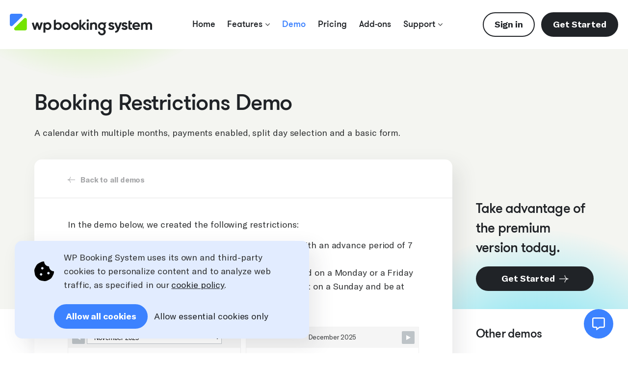

--- FILE ---
content_type: text/html; charset=UTF-8
request_url: https://www.wpbookingsystem.com/demo/booking-restrictions-demo/
body_size: 13562
content:
<!DOCTYPE html>
<html lang="en">
<head>
    <meta charset="UTF-8" />
	<meta name="author" content="WP Booking System" />
    <meta name="viewport" content="width=device-width, initial-scale=1, maximum-scale=5" />
    <meta name="apple-mobile-web-app-capable" content="yes" />

    <script>
        window.dataLayer = window.dataLayer || [];
        function gtag(){dataLayer.push(arguments);}

        if(localStorage.getItem('consentMode') === null){
            gtag("consent", "default", {"ad_storage": "denied","ad_user_data": "denied","ad_personalization": "denied","analytics_storage": "denied"});
        } else {
            gtag("consent", "default", JSON.parse(localStorage.getItem('consentMode')));
        }
    </script>

    
            <meta property="og:title" content="WP Booking System - The booking calendar plugin for WordPress">
        <meta property="og:description" content="A lightweight and easy-to-use booking calendar for your rental business.">
        <meta property="og:image" content="https://www.wpbookingsystem.com/wp-content/themes/wp-booking-system/assets/img/logo.svg">
        <meta property="og:url" content="https://www.wpbookingsystem.com/">

        <meta name="twitter:title" content="WP Booking System - The booking calendar plugin for WordPress">
        <meta name="twitter:description" content="A lightweight and easy-to-use booking calendar for your rental business.">
        <meta name="twitter:url" content="https://www.wpbookingsystem.com/wp-content/themes/wp-booking-system/assets/img/logo.svg">
        <meta name="twitter:card" content="A lightweight and easy-to-use booking calendar for your rental business.">
        
    <title>Booking Restrictions Demo &#8211; WP Booking System</title>
	<style>img:is([sizes="auto" i], [sizes^="auto," i]) { contain-intrinsic-size: 3000px 1500px }</style>
	
<link rel='stylesheet' id='wpbs-style-css' href='https://www.wpbookingsystem.com/wp-content/plugins/wp-booking-system-premium/assets/css/style-front-end.min.css?ver=5.8.13.1' type='text/css' media='all' />
<link rel='stylesheet' id='wpbs-style-form-css' href='https://www.wpbookingsystem.com/wp-content/plugins/wp-booking-system-premium/assets/css/style-front-end-form.min.css?ver=5.8.13.1' type='text/css' media='all' />
<link rel='stylesheet' id='wpbs-intl-tel-input-css' href='https://www.wpbookingsystem.com/wp-content/plugins/wp-booking-system-premium/assets/libs/intl-tel-input/css/intlTelInput.min.css?ver=5.8.13.1' type='text/css' media='all' />
<link rel='stylesheet' id='wpbs-an-front-end-style-css' href='https://www.wpbookingsystem.com/wp-content/plugins/wp-booking-system-premium-authorize-net/assets/css/style-front-end.min.css?ver=1.0.5' type='text/css' media='all' />
<link rel='stylesheet' id='wpbs-mollie-front-end-style-css' href='https://www.wpbookingsystem.com/wp-content/plugins/wp-booking-system-premium-mollie/assets/css/style-front-end.min.css?ver=1.0.10' type='text/css' media='all' />
<link rel='stylesheet' id='wpbs-mc-front-end-style-css' href='https://www.wpbookingsystem.com/wp-content/plugins/wp-booking-system-premium-multiple-currencies/assets/css/style-front-end.min.css?ver=1.0.4' type='text/css' media='all' />
<link rel='stylesheet' id='wpbs-s-style-css' href='https://www.wpbookingsystem.com/wp-content/plugins/wp-booking-system-premium-search/assets/css/style-front-end.min.css?ver=2.1.5' type='text/css' media='all' />
<link rel='stylesheet' id='wpbs-square-front-end-style-css' href='https://www.wpbookingsystem.com/wp-content/plugins/wp-booking-system-premium-square/assets/css/style-front-end.min.css?ver=1.0.4' type='text/css' media='all' />
<link rel='stylesheet' id='wpbs-stripe-front-end-style-css' href='https://www.wpbookingsystem.com/wp-content/plugins/wp-booking-system-premium-stripe/assets/css/style-front-end.min.css?ver=1.0.22' type='text/css' media='all' />
<link rel='stylesheet' id='site-style-css' href='https://www.wpbookingsystem.com/wp-content/themes/wp-booking-system/style.css?ver=1750065939' type='text/css' media='all' />
<script type="text/javascript" src="https://www.wpbookingsystem.com/wp-content/themes/wp-booking-system/assets/js/jquery-3.5.1.min.js?ver=1738590754" id="jquery-js"></script>
<script type="text/javascript" src="https://www.wpbookingsystem.com/wp-content/plugins/wp-booking-system-premium/assets/js/moment.min.js?ver=5.8.13.1" id="wpbs-momentjs-js"></script>
<script type="text/javascript" src="https://www.wpbookingsystem.com/wp-includes/js/jquery/ui/core.min.js?ver=1.13.3" id="jquery-ui-core-js"></script>
<script type="text/javascript" src="https://www.wpbookingsystem.com/wp-includes/js/jquery/ui/datepicker.min.js?ver=1.13.3" id="jquery-ui-datepicker-js"></script>
<script type="text/javascript" id="jquery-ui-datepicker-js-after">
/* <![CDATA[ */
jQuery(function(jQuery){jQuery.datepicker.setDefaults({"closeText":"Close","currentText":"Today","monthNames":["January","February","March","April","May","June","July","August","September","October","November","December"],"monthNamesShort":["Jan","Feb","Mar","Apr","May","Jun","Jul","Aug","Sep","Oct","Nov","Dec"],"nextText":"Next","prevText":"Previous","dayNames":["Sunday","Monday","Tuesday","Wednesday","Thursday","Friday","Saturday"],"dayNamesShort":["Sun","Mon","Tue","Wed","Thu","Fri","Sat"],"dayNamesMin":["S","M","T","W","T","F","S"],"dateFormat":"MM d, yy","firstDay":1,"isRTL":false});});
/* ]]> */
</script>
<script type="text/javascript" id="wpbs-script-js-extra">
/* <![CDATA[ */
var wpbs_ajax = {"ajax_url":"https:\/\/www.wpbookingsystem.com\/wp-admin\/admin-ajax.php","plugins_dir":"https:\/\/www.wpbookingsystem.com\/wp-content\/plugins\/wp-booking-system-premium\/","token":"4942f9d501","time_format":"MMMM D, YYYY","permalink":"https:\/\/www.wpbookingsystem.com\/demo\/booking-restrictions-demo\/","wpbs_iti":"1","wpbs_iti_default_country":"","wpbs_iti_country_lookup":"bc6e714fd82dd0","scroll_animation_offset":"100"};
/* ]]> */
</script>
<script type="text/javascript" src="https://www.wpbookingsystem.com/wp-content/plugins/wp-booking-system-premium/assets/js/script-front-end.min.js?ver=5.8.13.1" id="wpbs-script-js"></script>
<script type="text/javascript" src="https://www.wpbookingsystem.com/wp-content/plugins/wp-booking-system-premium-authorize-net/assets/js/cleave.min.js?ver=1.0.5" id="wpbs-cleave-js"></script>
<script type="text/javascript" src="https://www.wpbookingsystem.com/wp-content/plugins/wp-booking-system-premium-multiple-currencies/assets/js/script-front-end.min.js?ver=1.0.4" id="wpbs-mc-front-end-script-js"></script>
<script type="text/javascript" id="slicewp-script-tracking-js-before">
/* <![CDATA[ */
var slicewp_ajaxurl = "https:\/\/www.wpbookingsystem.com\/wp-admin\/admin-ajax.php";
var slicewp = {"ajaxurl":"https:\/\/www.wpbookingsystem.com\/wp-admin\/admin-ajax.php","cookie_duration":365,"affiliate_credit":"last","affiliate_keyword":"affid","predefined_date_ranges":{"past_7_days":"Past 7 days","past_30_days":"Past 30 days","week_to_date":"Week to date","month_to_date":"Month to date","year_to_date":"Year to date","last_week":"Last week","last_month":"Last month","last_year":"Last year"},"settings":{"active_currency":"USD","currency_symbol_position":"before","currency_thousands_separator":",","currency_decimal_separator":"."}};
/* ]]> */
</script>
<script type="text/javascript" src="https://www.wpbookingsystem.com/wp-content/plugins/slicewp/assets/js/script-trk.js?ver=1.1.27" id="slicewp-script-tracking-js"></script>
<link rel="canonical" href="https://www.wpbookingsystem.com/demo/booking-restrictions-demo/" />
<link rel='shortlink' href='https://www.wpbookingsystem.com/?p=601' />

    <script async src="https://www.googletagmanager.com/gtag/js?id=G-QD41Y89MJJ"></script><script>window.dataLayer = window.dataLayer || []; function gtag(){dataLayer.push(arguments);} gtag("js", new Date()); gtag("config", "G-QD41Y89MJJ", { " allow_enhanced_conversions":true }); gtag("consent", "update", {"ad_storage": "granted","ad_user_data": "granted","ad_personalization": "granted","analytics_storage": "granted"}); </script><script>!function(f,b,e,v,n,t,s){if(f.fbq)return;n=f.fbq=function(){n.callMethod?n.callMethod.apply(n,arguments):n.queue.push(arguments)};if(!f._fbq)f._fbq=n;n.push=n;n.loaded=!0;n.version="2.0";n.queue=[];t=b.createElement(e);t.async=!0;t.src=v;s=b.getElementsByTagName(e)[0];s.parentNode.insertBefore(t,s)}(window, document,"script", "https://connect.facebook.net/en_US/fbevents.js");fbq("init", "1557494165140416");fbq("track", "PageView");</script><noscript><img height="1" width="1" style="display:none" src="https://www.facebook.com/tr?id=1557494165140416&ev=PageView&noscript=1"/></noscript>

    <link rel="apple-touch-icon" sizes="57x57" href="https://www.wpbookingsystem.com/wp-content/themes/wp-booking-system/assets/img/favicon/apple-icon-57x57.png">
    <link rel="apple-touch-icon" sizes="60x60" href="https://www.wpbookingsystem.com/wp-content/themes/wp-booking-system/assets/img/favicon/apple-icon-60x60.png">
    <link rel="apple-touch-icon" sizes="72x72" href="https://www.wpbookingsystem.com/wp-content/themes/wp-booking-system/assets/img/favicon/apple-icon-72x72.png">
    <link rel="apple-touch-icon" sizes="76x76" href="https://www.wpbookingsystem.com/wp-content/themes/wp-booking-system/assets/img/favicon/apple-icon-76x76.png">
    <link rel="apple-touch-icon" sizes="114x114" href="https://www.wpbookingsystem.com/wp-content/themes/wp-booking-system/assets/img/favicon/apple-icon-114x114.png">
    <link rel="apple-touch-icon" sizes="120x120" href="https://www.wpbookingsystem.com/wp-content/themes/wp-booking-system/assets/img/favicon/apple-icon-120x120.png">
    <link rel="apple-touch-icon" sizes="144x144" href="https://www.wpbookingsystem.com/wp-content/themes/wp-booking-system/assets/img/favicon/apple-icon-144x144.png">
    <link rel="apple-touch-icon" sizes="152x152" href="https://www.wpbookingsystem.com/wp-content/themes/wp-booking-system/assets/img/favicon/apple-icon-152x152.png">
    <link rel="apple-touch-icon" sizes="180x180" href="https://www.wpbookingsystem.com/wp-content/themes/wp-booking-system/assets/img/favicon/apple-icon-180x180.png">
    <link rel="icon" type="image/png" sizes="192x192"  href="https://www.wpbookingsystem.com/wp-content/themes/wp-booking-system/assets/img/favicon/android-icon-192x192.png">
    <link rel="icon" type="image/png" sizes="32x32" href="https://www.wpbookingsystem.com/wp-content/themes/wp-booking-system/assets/img/favicon/favicon-32x32.png">
    <link rel="icon" type="image/png" sizes="96x96" href="https://www.wpbookingsystem.com/wp-content/themes/wp-booking-system/assets/img/favicon/favicon-96x96.png">
    <link rel="icon" type="image/png" sizes="16x16" href="https://www.wpbookingsystem.com/wp-content/themes/wp-booking-system/assets/img/favicon/favicon-16x16.png">
    <link rel="manifest" href="https://www.wpbookingsystem.com/wp-content/themes/wp-booking-system/assets/img/favicon/manifest.json">
    <meta name="msapplication-TileColor" content="#ffffff">
    <meta name="msapplication-TileImage" content="https://www.wpbookingsystem.com/wp-content/themes/wp-booking-system/assets/img/favicon/ms-icon-144x144.png">
    <meta name="theme-color" content="#ffffff">

    <link rel='dns-prefetch' href='//wpbookingsystem.onfastspring.com' />

</head>

<body class="wp-singular page-template-default page page-id-601 page-child parent-pageid-116 wp-theme-wp-booking-system">

<div class="site-wrapper">

    <!-- Body Wrapper -->
    <div id="body-wrapper">
        
        
        <!-- Header -->
        <header id="header" class="grid-outer no-margin">
            <div class="header-inner grid full">

                <!-- Logo -->
                <a href="https://www.wpbookingsystem.com/" id="logo" title="WP Booking System">
                    <img width="317" height="49" src="https://www.wpbookingsystem.com/wp-content/themes/wp-booking-system/assets/img/logo.svg" alt="WP Booking System Logo">
                </a>

                                
                <!-- Menu -->
                <nav class="nav">
                    <ul class="menu">
                        <li ><a href="https://www.wpbookingsystem.com" title="Features">Home</a></li>
                        <li class="dropdown " data-dropdown="features" >
                            <a href="#features-menu" title="Features">Features <i class="icon-angle-down"></i></a>
                            <ul>
                                <li >
                                    <a href="https://www.wpbookingsystem.com/features/calendars/" title="Calendars">
                                        <span class="title"><i class="icon-calendar"></i> Calendars</span>
                                        <span class="desc">Manage your calendars with only a few clicks. Set changeover days, choose custom colors, labels or add tooltips.</span>
                                        <span class="more">Learn more <i class="icon-arrow-right"></i></span>
                                    </a>
                                </li>
                                <li >
                                    <a href="https://www.wpbookingsystem.com/features/forms/" title="Forms">
                                        <span class="title"><i class="icon-cogs"></i> Forms</span>
                                        <span class="desc">Customize booking forms with text fields, dropdowns, checkboxes, radio buttons, as well as pricing fields.</span>
                                        <span class="more">Learn more <i class="icon-arrow-right"></i></span>
                                    </a>
                                </li>
                                <li >
                                    <a href="https://www.wpbookingsystem.com/features/pricing/" title="Pricing">
                                        <span class="title"><i class="icon-comment-dollar"></i> Pricing</span>
                                        <span class="desc">Set custom prices, add taxes, create discounts or choose what currencies customers can pay in.</span>
                                        <span class="more">Learn more <i class="icon-arrow-right"></i></span>
                                    </a>
                                </li>
                                <li >
                                    <a href="https://www.wpbookingsystem.com/features/payments/" title="Payments">
                                        <span class="title"><i class="icon-wallet"></i> Payments</span>
                                        <span class="desc">Choose your preferred payment method: Stripe, PayPal, Square, Mollie, GoPay, bank transfer and more.</span>
                                        <span class="more">Learn more <i class="icon-arrow-right"></i></span>
                                    </a>
                                </li>
                                <li >
                                    <a href="https://www.wpbookingsystem.com/features/bookings/" title="Bookings">
                                        <span class="title"><i class="icon-th-list"></i> Bookings</span>
                                        <span class="desc">Get booking notifications and approve or decline them with just a click. Add manual bookings or edit existing ones.</span>
                                        <span class="more">Learn more <i class="icon-arrow-right"></i></span>
                                    </a>
                                </li>
                                <li >
                                    <a href="https://www.wpbookingsystem.com/features/publishing/" title="Publishing">
                                        <span class="title"><i class="icon-rocket"></i> Publishing</span>
                                        <span class="desc">Easy to embed on any website with any page builder. Your calendars are perfectly displayed on any screen size or device.</span>
                                        <span class="more">Learn more <i class="icon-arrow-right"></i></span>
                                    </a>
                                </li>
                                <li >
                                    <a href="https://www.wpbookingsystem.com/features/notifications/" title="Notification">
                                        <span class="title"><i class="icon-bell"></i> Notifications</span>
                                        <span class="desc">Send tailored emails and SMS messages to customers when they book, reminders when their date is approaching, or follow ups with a “Thank You” note.</span>
                                        <span class="more">Learn more <i class="icon-arrow-right"></i></span>
                                    </a>
                                </li>
                                <li >
                                    <a href="https://www.wpbookingsystem.com/features/sync/" title="Sync">
                                        <span class="title"><i class="icon-sync"></i> Sync</span>
                                        <span class="desc">Sync your calendars with any third-party calendar that supports the iCalendar format. </span>
                                        <span class="more">Learn more <i class="icon-arrow-right"></i></span>
                                    </a>
                                </li>
                            </ul>
                        </li>
                        <li class="current-menu-item"><a href="https://www.wpbookingsystem.com/demo/" title="Demos">Demo</a></li>
                        <li ><a href="https://www.wpbookingsystem.com/pricing/" title="Pricing">Pricing</a></li>
                        <li ><a href="https://www.wpbookingsystem.com/add-ons/" title="Add-ons">Add-ons</a></li>
                        <li class="dropdown " data-dropdown="support" >
                            <a href="#support-menu" title="Support">Support <i class="icon-angle-down"></i></a>
                            <ul class="three-col">
                                <li >
                                    <a href="https://www.wpbookingsystem.com/documentation/" title="Documentation">
                                        <span class="title"><i class="icon-book"></i> Documentation</span>
                                        <span class="desc">Helpful articles and guides for setting up the plugin.</span>
                                        <span class="more">Learn more <i class="icon-arrow-right"></i></span>
                                    </a>
                                </li>
                                <li >
                                    <a href="https://www.wpbookingsystem.com/documentation-category/troubleshooting/" title="Troubleshooting">
                                        <span class="title"><i class="icon-tools"></i> Troubleshooting</span>
                                        <span class="desc">Answers to common questions and problems.</span>
                                        <span class="more">Learn more <i class="icon-arrow-right"></i></span>
                                    </a>
                                </li>
                                <li >
                                    <a href="https://www.wpbookingsystem.com/contact/" title="Contact">
                                        <span class="title"><i class="icon-envelope"></i> Contact</span>
                                        <span class="desc">Can't find what you're looking for?</span>
                                        <span class="more">Contact us <i class="icon-arrow-right"></i></span>
                                    </a>
                                </li>
                            </ul>
                        </li>
                        <li class="show-on-tablet-landscape buttons">
                            <a href="https://www.wpbookingsystem.com/account/" title="Sign in" class="button outline">Sign in</a>
                            <a href="https://www.wpbookingsystem.com/pricing/" title="Get Started" class="button">Get Started</a>
                        </li>
                    </ul>
                </nav>


                <!-- Header Buttons -->
                <div class="header-buttons">
                    <a href="https://www.wpbookingsystem.com/account/" title="Sign in" class="hide-on-tablet-landscape button outline">Sign in</a>
                    <a href="https://www.wpbookingsystem.com/pricing/" title="Get Started" class="hide-on-tablet-landscape button">Get Started</a>
                    <a href="#open-mobile-menu" class="show-on-tablet-landscape js-menu-button button" title="Open Mobile Menu">
                        <div class="menu cross menu--1">
                            <svg viewBox="0 0 100 100" xmlns="http://www.w3.org/2000/svg">
                            <path class="line--1" d="M0 40h62c13 0 6 28-4 18L35 35" />
                            <path class="line--2" d="M0 50h70" />
                            <path class="line--3" d="M0 60h62c13 0 6-28-4-18L35 65" />
                            </svg>
                        </div>
                    </a>
                </div>


                <!-- Mega Menu -->
                <div class="mega-menu-wrap grid-outer no-margin">
                    <div class="mega-menu grid">

                        <!-- Features Mega Menu -->
                        <div class="mega-menu-inner" data-dropdown="features">
                            
                        </div>

                        <!-- Support Mega Menu -->
                        <div class="mega-menu-inner" data-dropdown="support">
                            
                        </div>

                    </div>
                </div>

            </div>
        </header>

        <!-- Documentation Menu Overlay -->
        <div class="documentation-menu-overlay"></div>
            
        <!-- Page Wrapper -->
        <div id="page-wrapper">


<!-- Gradient Header -->
<div class="gradient-header single-addon">
    <div class="gradient-item left"></div>
    <div class="gradient-item right"></div>
</div>


<!-- Content -->
<section class="container grid-outer">
    <article class="grid">

        <!-- Page Title -->
        <div class="text-block page-title">
            <h1>Booking Restrictions Demo</h1>
            <p>A calendar with multiple months, payments enabled, split day selection and a basic form.</p>
        </div>


        <!-- Add-on Content -->
        <div class="add-on-content">

            <!-- Left -->
            <div class="left">

                <!-- Top -->
                <div class="top">
                    <a href="https://www.wpbookingsystem.com/demo/" title="All Demos"><i class="icon-arrow-left"></i> Back to all demos</a>
                </div>

                <!-- Bottom -->
                <div class="bottom">
                    
                    <p>In the demo below, we created the following restrictions:</p>
                    <ul>
                        <li>The minimum booking period is 3 days all year round, with an advance period of 7 days</li>
                        <li>Bookings between 1 June and 31 August must start or end on a Monday or a Friday</li>
                        <li>Bookings between 1 December and 31 January must start on a Sunday and be at least 2 or more days</li>
                    </ul>
                    
                    <div class="wpbs-main-wrapper wpbs-main-wrapper-calendar-1 wpbs-main-wrapper-form-4"><div class="wpbs-container wpbs-enable-hover wpbs-calendar-1 " data-id="1" data-show_title="0" data-months_to_show="2" data-start_weekday="1" data-show_legend="1" data-legend_position="bottom" data-show_button_navigation="1" data-show_selector_navigation="1" data-show_week_numbers="0" data-current_year="2025" data-current_month="11" data-jump_months="0" data-highlight_today="0" data-history="3" data-show_tooltip="1" data-show_prices="1" data-language="en" data-min_width="320" data-max_width="380" data-start_date="0" data-end_date="0" data-changeover_start="3" data-changeover_end="4" data-currency="USD" data-form_position="bottom" data-current_date="1764028800000" data-show_first_available_date="0" ><div class="wpbs-calendars-wrapper wpbs-legend-position-bottom"><div class="wpbs-calendars"><div class="wpbs-calendar wpbs-calendar-month-11 wpbs-calendar-year-2025 wpbs-has-prices"><div class="wpbs-calendar-header wpbs-heading"><div class="wpbs-calendar-header-navigation"><a href="#" class="wpbs-prev"><span class="wpbs-arrow"></span></a><div class="wpbs-select-container"><select><option value="1755216000" >August 2025</option><option value="1757894400" >September 2025</option><option value="1760486400" >October 2025</option><option value="1763164800"  selected='selected'>November 2025</option><option value="1765756800" >December 2025</option><option value="1768435200" >January 2026</option><option value="1771113600" >February 2026</option><option value="1773532800" >March 2026</option><option value="1776211200" >April 2026</option><option value="1778803200" >May 2026</option><option value="1781481600" >June 2026</option><option value="1784073600" >July 2026</option><option value="1786752000" >August 2026</option><option value="1789430400" >September 2026</option><option value="1792022400" >October 2026</option><option value="1794700800" >November 2026</option></select></div></div></div><div class="wpbs-calendar-wrapper"><table><thead><tr><th>M</th><th>T</th><th>W</th><th>T</th><th>F</th><th>S</th><th>S</th></tr></thead><tbody><tr><td><div class="wpbs-date   wpbs-gap  "  data-price="100"><div class="wpbs-date-inner"></div></div></td><td><div class="wpbs-date   wpbs-gap  "  data-price="100"><div class="wpbs-date-inner"></div></div></td><td><div class="wpbs-date   wpbs-gap  "  data-price="100"><div class="wpbs-date-inner"></div></div></td><td><div class="wpbs-date   wpbs-gap  "  data-price="100"><div class="wpbs-date-inner"></div></div></td><td><div class="wpbs-date   wpbs-gap  "  data-price="100"><div class="wpbs-date-inner"></div></div></td><td><div class="wpbs-date     " data-year="2025" data-month="11" data-day="1" data-price="100"><div class="wpbs-legend-item-icon wpbs-legend-item-icon-0" data-type="single"><div class="wpbs-legend-item-icon-color" ></div><div class="wpbs-legend-item-icon-color" ></div></div><div class="wpbs-date-inner"><span class="wpbs-date-number">1</span></div></div></td><td><div class="wpbs-date     " data-year="2025" data-month="11" data-day="2" data-price="100"><div class="wpbs-legend-item-icon wpbs-legend-item-icon-0" data-type="single"><div class="wpbs-legend-item-icon-color" ></div><div class="wpbs-legend-item-icon-color" ></div></div><div class="wpbs-date-inner"><span class="wpbs-date-number">2</span></div></div></td></tr><tr><td><div class="wpbs-date     " data-year="2025" data-month="11" data-day="3" data-price="100"><div class="wpbs-legend-item-icon wpbs-legend-item-icon-0" data-type="single"><div class="wpbs-legend-item-icon-color" ></div><div class="wpbs-legend-item-icon-color" ></div></div><div class="wpbs-date-inner"><span class="wpbs-date-number">3</span></div></div></td><td><div class="wpbs-date     " data-year="2025" data-month="11" data-day="4" data-price="100"><div class="wpbs-legend-item-icon wpbs-legend-item-icon-0" data-type="single"><div class="wpbs-legend-item-icon-color" ></div><div class="wpbs-legend-item-icon-color" ></div></div><div class="wpbs-date-inner"><span class="wpbs-date-number">4</span></div></div></td><td><div class="wpbs-date     " data-year="2025" data-month="11" data-day="5" data-price="100"><div class="wpbs-legend-item-icon wpbs-legend-item-icon-0" data-type="single"><div class="wpbs-legend-item-icon-color" ></div><div class="wpbs-legend-item-icon-color" ></div></div><div class="wpbs-date-inner"><span class="wpbs-date-number">5</span></div></div></td><td><div class="wpbs-date     " data-year="2025" data-month="11" data-day="6" data-price="100"><div class="wpbs-legend-item-icon wpbs-legend-item-icon-0" data-type="single"><div class="wpbs-legend-item-icon-color" ></div><div class="wpbs-legend-item-icon-color" ></div></div><div class="wpbs-date-inner"><span class="wpbs-date-number">6</span></div></div></td><td><div class="wpbs-date     " data-year="2025" data-month="11" data-day="7" data-price="100"><div class="wpbs-legend-item-icon wpbs-legend-item-icon-0" data-type="single"><div class="wpbs-legend-item-icon-color" ></div><div class="wpbs-legend-item-icon-color" ></div></div><div class="wpbs-date-inner"><span class="wpbs-date-number">7</span></div></div></td><td><div class="wpbs-date     " data-year="2025" data-month="11" data-day="8" data-price="100"><div class="wpbs-legend-item-icon wpbs-legend-item-icon-0" data-type="single"><div class="wpbs-legend-item-icon-color" ></div><div class="wpbs-legend-item-icon-color" ></div></div><div class="wpbs-date-inner"><span class="wpbs-date-number">8</span></div></div></td><td><div class="wpbs-date     " data-year="2025" data-month="11" data-day="9" data-price="100"><div class="wpbs-legend-item-icon wpbs-legend-item-icon-0" data-type="single"><div class="wpbs-legend-item-icon-color" ></div><div class="wpbs-legend-item-icon-color" ></div></div><div class="wpbs-date-inner"><span class="wpbs-date-number">9</span></div></div></td></tr><tr><td><div class="wpbs-date     " data-year="2025" data-month="11" data-day="10" data-price="100"><div class="wpbs-legend-item-icon wpbs-legend-item-icon-0" data-type="single"><div class="wpbs-legend-item-icon-color" ></div><div class="wpbs-legend-item-icon-color" ></div></div><div class="wpbs-date-inner"><span class="wpbs-date-number">10</span></div></div></td><td><div class="wpbs-date     " data-year="2025" data-month="11" data-day="11" data-price="100"><div class="wpbs-legend-item-icon wpbs-legend-item-icon-0" data-type="single"><div class="wpbs-legend-item-icon-color" ></div><div class="wpbs-legend-item-icon-color" ></div></div><div class="wpbs-date-inner"><span class="wpbs-date-number">11</span></div></div></td><td><div class="wpbs-date     " data-year="2025" data-month="11" data-day="12" data-price="100"><div class="wpbs-legend-item-icon wpbs-legend-item-icon-0" data-type="single"><div class="wpbs-legend-item-icon-color" ></div><div class="wpbs-legend-item-icon-color" ></div></div><div class="wpbs-date-inner"><span class="wpbs-date-number">12</span></div></div></td><td><div class="wpbs-date     " data-year="2025" data-month="11" data-day="13" data-price="100"><div class="wpbs-legend-item-icon wpbs-legend-item-icon-0" data-type="single"><div class="wpbs-legend-item-icon-color" ></div><div class="wpbs-legend-item-icon-color" ></div></div><div class="wpbs-date-inner"><span class="wpbs-date-number">13</span></div></div></td><td><div class="wpbs-date     " data-year="2025" data-month="11" data-day="14" data-price="100"><div class="wpbs-legend-item-icon wpbs-legend-item-icon-0" data-type="single"><div class="wpbs-legend-item-icon-color" ></div><div class="wpbs-legend-item-icon-color" ></div></div><div class="wpbs-date-inner"><span class="wpbs-date-number">14</span></div></div></td><td><div class="wpbs-date     " data-year="2025" data-month="11" data-day="15" data-price="100"><div class="wpbs-legend-item-icon wpbs-legend-item-icon-0" data-type="single"><div class="wpbs-legend-item-icon-color" ></div><div class="wpbs-legend-item-icon-color" ></div></div><div class="wpbs-date-inner"><span class="wpbs-date-number">15</span></div></div></td><td><div class="wpbs-date     " data-year="2025" data-month="11" data-day="16" data-price="100"><div class="wpbs-legend-item-icon wpbs-legend-item-icon-0" data-type="single"><div class="wpbs-legend-item-icon-color" ></div><div class="wpbs-legend-item-icon-color" ></div></div><div class="wpbs-date-inner"><span class="wpbs-date-number">16</span></div></div></td></tr><tr><td><div class="wpbs-date     " data-year="2025" data-month="11" data-day="17" data-price="100"><div class="wpbs-legend-item-icon wpbs-legend-item-icon-0" data-type="single"><div class="wpbs-legend-item-icon-color" ></div><div class="wpbs-legend-item-icon-color" ></div></div><div class="wpbs-date-inner"><span class="wpbs-date-number">17</span></div></div></td><td><div class="wpbs-date     " data-year="2025" data-month="11" data-day="18" data-price="100"><div class="wpbs-legend-item-icon wpbs-legend-item-icon-0" data-type="single"><div class="wpbs-legend-item-icon-color" ></div><div class="wpbs-legend-item-icon-color" ></div></div><div class="wpbs-date-inner"><span class="wpbs-date-number">18</span></div></div></td><td><div class="wpbs-date     " data-year="2025" data-month="11" data-day="19" data-price="100"><div class="wpbs-legend-item-icon wpbs-legend-item-icon-0" data-type="single"><div class="wpbs-legend-item-icon-color" ></div><div class="wpbs-legend-item-icon-color" ></div></div><div class="wpbs-date-inner"><span class="wpbs-date-number">19</span></div></div></td><td><div class="wpbs-date     " data-year="2025" data-month="11" data-day="20" data-price="100"><div class="wpbs-legend-item-icon wpbs-legend-item-icon-0" data-type="single"><div class="wpbs-legend-item-icon-color" ></div><div class="wpbs-legend-item-icon-color" ></div></div><div class="wpbs-date-inner"><span class="wpbs-date-number">20</span></div></div></td><td><div class="wpbs-date     " data-year="2025" data-month="11" data-day="21" data-price="100"><div class="wpbs-legend-item-icon wpbs-legend-item-icon-0" data-type="single"><div class="wpbs-legend-item-icon-color" ></div><div class="wpbs-legend-item-icon-color" ></div></div><div class="wpbs-date-inner"><span class="wpbs-date-number">21</span></div></div></td><td><div class="wpbs-date     " data-year="2025" data-month="11" data-day="22" data-price="100"><div class="wpbs-legend-item-icon wpbs-legend-item-icon-0" data-type="single"><div class="wpbs-legend-item-icon-color" ></div><div class="wpbs-legend-item-icon-color" ></div></div><div class="wpbs-date-inner"><span class="wpbs-date-number">22</span></div></div></td><td><div class="wpbs-date     " data-year="2025" data-month="11" data-day="23" data-price="100"><div class="wpbs-legend-item-icon wpbs-legend-item-icon-0" data-type="single"><div class="wpbs-legend-item-icon-color" ></div><div class="wpbs-legend-item-icon-color" ></div></div><div class="wpbs-date-inner"><span class="wpbs-date-number">23</span></div></div></td></tr><tr><td><div class="wpbs-date     " data-year="2025" data-month="11" data-day="24" data-price="100"><div class="wpbs-legend-item-icon wpbs-legend-item-icon-0" data-type="single"><div class="wpbs-legend-item-icon-color" ></div><div class="wpbs-legend-item-icon-color" ></div></div><div class="wpbs-date-inner"><span class="wpbs-date-number">24</span></div></div></td><td><div class="wpbs-date wpbs-legend-item-1   wpbs-is-bookable " data-year="2025" data-month="11" data-day="25" data-price="100"><div class="wpbs-legend-item-icon wpbs-legend-item-icon-1" data-type="single"><div class="wpbs-legend-item-icon-color" ></div><div class="wpbs-legend-item-icon-color" ></div></div><div class="wpbs-date-inner"><span class="wpbs-date-number">25<span class="wpbs-daily-price">100$</span></span></div></div></td><td><div class="wpbs-date wpbs-legend-item-1   wpbs-is-bookable " data-year="2025" data-month="11" data-day="26" data-price="100"><div class="wpbs-legend-item-icon wpbs-legend-item-icon-1" data-type="single"><div class="wpbs-legend-item-icon-color" ></div><div class="wpbs-legend-item-icon-color" ></div></div><div class="wpbs-date-inner"><span class="wpbs-date-number">26<span class="wpbs-daily-price">100$</span></span></div></div></td><td><div class="wpbs-date wpbs-legend-item-3   wpbs-is-bookable " data-year="2025" data-month="11" data-day="27" data-price="100"><div class="wpbs-legend-item-icon wpbs-legend-item-icon-3" data-type="split"><div class="wpbs-legend-item-icon-color" ><svg preserveAspectRatio="none" viewBox="0 0 200 200"><polygon points="0,0 0,200 200,0" /></svg></div><div class="wpbs-legend-item-icon-color" ><svg preserveAspectRatio="none" viewBox="0 0 200 200"><polygon points="0,200 200,200 200,0" /></svg></div></div><div class="wpbs-date-inner"><span class="wpbs-date-number">27</span></div></div></td><td><div class="wpbs-date wpbs-legend-item-2    " data-year="2025" data-month="11" data-day="28" data-price="100"><div class="wpbs-legend-item-icon wpbs-legend-item-icon-2" data-type="single"><div class="wpbs-legend-item-icon-color" ></div><div class="wpbs-legend-item-icon-color" ></div></div><div class="wpbs-date-inner"><span class="wpbs-date-number">28</span></div></div></td><td><div class="wpbs-date wpbs-legend-item-2    " data-year="2025" data-month="11" data-day="29" data-price="100"><div class="wpbs-legend-item-icon wpbs-legend-item-icon-2" data-type="single"><div class="wpbs-legend-item-icon-color" ></div><div class="wpbs-legend-item-icon-color" ></div></div><div class="wpbs-date-inner"><span class="wpbs-date-number">29</span></div></div></td><td><div class="wpbs-date wpbs-legend-item-2    " data-year="2025" data-month="11" data-day="30" data-price="100"><div class="wpbs-legend-item-icon wpbs-legend-item-icon-2" data-type="single"><div class="wpbs-legend-item-icon-color" ></div><div class="wpbs-legend-item-icon-color" ></div></div><div class="wpbs-date-inner"><span class="wpbs-date-number">30</span></div></div></td></tr></tbody></table></div></div><div class="wpbs-calendar wpbs-calendar-month-12 wpbs-calendar-year-2025 wpbs-has-prices"><div class="wpbs-calendar-header wpbs-heading"><div class="wpbs-calendar-header-navigation">December 2025<a href="#" class="wpbs-next"><span class="wpbs-arrow"></span></a></div></div><div class="wpbs-calendar-wrapper"><table><thead><tr><th>M</th><th>T</th><th>W</th><th>T</th><th>F</th><th>S</th><th>S</th></tr></thead><tbody><tr><td><div class="wpbs-date wpbs-legend-item-2    " data-year="2025" data-month="12" data-day="1" data-price="100"><div class="wpbs-legend-item-icon wpbs-legend-item-icon-2" data-type="single"><div class="wpbs-legend-item-icon-color" ></div><div class="wpbs-legend-item-icon-color" ></div></div><div class="wpbs-date-inner"><span class="wpbs-date-number">1</span></div></div></td><td><div class="wpbs-date wpbs-legend-item-4   wpbs-is-bookable " data-year="2025" data-month="12" data-day="2" data-price="100"><div class="wpbs-legend-item-icon wpbs-legend-item-icon-4" data-type="split"><div class="wpbs-legend-item-icon-color" ><svg preserveAspectRatio="none" viewBox="0 0 200 200"><polygon points="0,0 0,200 200,0" /></svg></div><div class="wpbs-legend-item-icon-color" ><svg preserveAspectRatio="none" viewBox="0 0 200 200"><polygon points="0,200 200,200 200,0" /></svg></div></div><div class="wpbs-date-inner"><span class="wpbs-date-number">2<span class="wpbs-daily-price">100$</span></span></div></div></td><td><div class="wpbs-date wpbs-legend-item-1   wpbs-is-bookable " data-year="2025" data-month="12" data-day="3" data-price="100"><div class="wpbs-legend-item-icon wpbs-legend-item-icon-1" data-type="single"><div class="wpbs-legend-item-icon-color" ></div><div class="wpbs-legend-item-icon-color" ></div></div><div class="wpbs-date-inner"><span class="wpbs-date-number">3<span class="wpbs-daily-price">100$</span></span></div></div></td><td><div class="wpbs-date wpbs-legend-item-1   wpbs-is-bookable " data-year="2025" data-month="12" data-day="4" data-price="100"><div class="wpbs-legend-item-icon wpbs-legend-item-icon-1" data-type="single"><div class="wpbs-legend-item-icon-color" ></div><div class="wpbs-legend-item-icon-color" ></div></div><div class="wpbs-date-inner"><span class="wpbs-date-number">4<span class="wpbs-daily-price">100$</span></span></div></div></td><td><div class="wpbs-date wpbs-legend-item-1   wpbs-is-bookable " data-year="2025" data-month="12" data-day="5" data-price="100"><div class="wpbs-legend-item-icon wpbs-legend-item-icon-1" data-type="single"><div class="wpbs-legend-item-icon-color" ></div><div class="wpbs-legend-item-icon-color" ></div></div><div class="wpbs-date-inner"><span class="wpbs-date-number">5<span class="wpbs-daily-price">100$</span></span></div></div></td><td><div class="wpbs-date wpbs-legend-item-3   wpbs-is-bookable " data-year="2025" data-month="12" data-day="6" data-price="100"><div class="wpbs-legend-item-icon wpbs-legend-item-icon-3" data-type="split"><div class="wpbs-legend-item-icon-color" ><svg preserveAspectRatio="none" viewBox="0 0 200 200"><polygon points="0,0 0,200 200,0" /></svg></div><div class="wpbs-legend-item-icon-color" ><svg preserveAspectRatio="none" viewBox="0 0 200 200"><polygon points="0,200 200,200 200,0" /></svg></div></div><div class="wpbs-date-inner"><span class="wpbs-date-number">6</span></div></div></td><td><div class="wpbs-date wpbs-legend-item-2    " data-year="2025" data-month="12" data-day="7" data-price="100"><div class="wpbs-legend-item-icon wpbs-legend-item-icon-2" data-type="single"><div class="wpbs-legend-item-icon-color" ></div><div class="wpbs-legend-item-icon-color" ></div></div><div class="wpbs-date-inner"><span class="wpbs-date-number">7</span></div></div></td></tr><tr><td><div class="wpbs-date wpbs-legend-item-2    " data-year="2025" data-month="12" data-day="8" data-price="100"><div class="wpbs-legend-item-icon wpbs-legend-item-icon-2" data-type="single"><div class="wpbs-legend-item-icon-color" ></div><div class="wpbs-legend-item-icon-color" ></div></div><div class="wpbs-date-inner"><span class="wpbs-date-number">8</span></div></div></td><td><div class="wpbs-date wpbs-legend-item-2    " data-year="2025" data-month="12" data-day="9" data-price="100"><div class="wpbs-legend-item-icon wpbs-legend-item-icon-2" data-type="single"><div class="wpbs-legend-item-icon-color" ></div><div class="wpbs-legend-item-icon-color" ></div></div><div class="wpbs-date-inner"><span class="wpbs-date-number">9</span></div></div></td><td><div class="wpbs-date wpbs-legend-item-2    " data-year="2025" data-month="12" data-day="10" data-price="100"><div class="wpbs-legend-item-icon wpbs-legend-item-icon-2" data-type="single"><div class="wpbs-legend-item-icon-color" ></div><div class="wpbs-legend-item-icon-color" ></div></div><div class="wpbs-date-inner"><span class="wpbs-date-number">10</span></div></div></td><td><div class="wpbs-date wpbs-legend-item-4   wpbs-is-bookable " data-year="2025" data-month="12" data-day="11" data-price="100"><div class="wpbs-legend-item-icon wpbs-legend-item-icon-4" data-type="split"><div class="wpbs-legend-item-icon-color" ><svg preserveAspectRatio="none" viewBox="0 0 200 200"><polygon points="0,0 0,200 200,0" /></svg></div><div class="wpbs-legend-item-icon-color" ><svg preserveAspectRatio="none" viewBox="0 0 200 200"><polygon points="0,200 200,200 200,0" /></svg></div></div><div class="wpbs-date-inner"><span class="wpbs-date-number">11<span class="wpbs-daily-price">100$</span></span></div></div></td><td><div class="wpbs-date wpbs-legend-item-1   wpbs-is-bookable " data-year="2025" data-month="12" data-day="12" data-price="100"><div class="wpbs-legend-item-icon wpbs-legend-item-icon-1" data-type="single"><div class="wpbs-legend-item-icon-color" ></div><div class="wpbs-legend-item-icon-color" ></div></div><div class="wpbs-date-inner"><span class="wpbs-date-number">12<span class="wpbs-daily-price">100$</span></span></div></div></td><td><div class="wpbs-date wpbs-legend-item-1   wpbs-is-bookable " data-year="2025" data-month="12" data-day="13" data-price="100"><div class="wpbs-legend-item-icon wpbs-legend-item-icon-1" data-type="single"><div class="wpbs-legend-item-icon-color" ></div><div class="wpbs-legend-item-icon-color" ></div></div><div class="wpbs-date-inner"><span class="wpbs-date-number">13<span class="wpbs-daily-price">100$</span></span></div></div></td><td><div class="wpbs-date wpbs-legend-item-3   wpbs-is-bookable " data-year="2025" data-month="12" data-day="14" data-price="100"><div class="wpbs-legend-item-icon wpbs-legend-item-icon-3" data-type="split"><div class="wpbs-legend-item-icon-color" ><svg preserveAspectRatio="none" viewBox="0 0 200 200"><polygon points="0,0 0,200 200,0" /></svg></div><div class="wpbs-legend-item-icon-color" ><svg preserveAspectRatio="none" viewBox="0 0 200 200"><polygon points="0,200 200,200 200,0" /></svg></div></div><div class="wpbs-date-inner"><span class="wpbs-date-number">14</span></div></div></td></tr><tr><td><div class="wpbs-date wpbs-legend-item-2    " data-year="2025" data-month="12" data-day="15" data-price="100"><div class="wpbs-legend-item-icon wpbs-legend-item-icon-2" data-type="single"><div class="wpbs-legend-item-icon-color" ></div><div class="wpbs-legend-item-icon-color" ></div></div><div class="wpbs-date-inner"><span class="wpbs-date-number">15</span></div></div></td><td><div class="wpbs-date wpbs-legend-item-2    " data-year="2025" data-month="12" data-day="16" data-price="100"><div class="wpbs-legend-item-icon wpbs-legend-item-icon-2" data-type="single"><div class="wpbs-legend-item-icon-color" ></div><div class="wpbs-legend-item-icon-color" ></div></div><div class="wpbs-date-inner"><span class="wpbs-date-number">16</span></div></div></td><td><div class="wpbs-date wpbs-legend-item-2    " data-year="2025" data-month="12" data-day="17" data-price="100"><div class="wpbs-legend-item-icon wpbs-legend-item-icon-2" data-type="single"><div class="wpbs-legend-item-icon-color" ></div><div class="wpbs-legend-item-icon-color" ></div></div><div class="wpbs-date-inner"><span class="wpbs-date-number">17</span></div></div></td><td><div class="wpbs-date wpbs-legend-item-4   wpbs-is-bookable " data-year="2025" data-month="12" data-day="18" data-price="100"><div class="wpbs-legend-item-icon wpbs-legend-item-icon-4" data-type="split"><div class="wpbs-legend-item-icon-color" ><svg preserveAspectRatio="none" viewBox="0 0 200 200"><polygon points="0,0 0,200 200,0" /></svg></div><div class="wpbs-legend-item-icon-color" ><svg preserveAspectRatio="none" viewBox="0 0 200 200"><polygon points="0,200 200,200 200,0" /></svg></div></div><div class="wpbs-date-inner"><span class="wpbs-date-number">18<span class="wpbs-daily-price">100$</span></span></div></div></td><td><div class="wpbs-date wpbs-legend-item-1   wpbs-is-bookable " data-year="2025" data-month="12" data-day="19" data-price="100"><div class="wpbs-legend-item-icon wpbs-legend-item-icon-1" data-type="single"><div class="wpbs-legend-item-icon-color" ></div><div class="wpbs-legend-item-icon-color" ></div></div><div class="wpbs-date-inner"><span class="wpbs-date-number">19<span class="wpbs-daily-price">100$</span></span></div></div></td><td><div class="wpbs-date wpbs-legend-item-1   wpbs-is-bookable " data-year="2025" data-month="12" data-day="20" data-price="100"><div class="wpbs-legend-item-icon wpbs-legend-item-icon-1" data-type="single"><div class="wpbs-legend-item-icon-color" ></div><div class="wpbs-legend-item-icon-color" ></div></div><div class="wpbs-date-inner"><span class="wpbs-date-number">20<span class="wpbs-daily-price">100$</span></span></div></div></td><td><div class="wpbs-date wpbs-legend-item-1   wpbs-is-bookable " data-year="2025" data-month="12" data-day="21" data-price="100"><div class="wpbs-legend-item-icon wpbs-legend-item-icon-1" data-type="single"><div class="wpbs-legend-item-icon-color" ></div><div class="wpbs-legend-item-icon-color" ></div></div><div class="wpbs-date-inner"><span class="wpbs-date-number">21<span class="wpbs-daily-price">100$</span></span></div></div></td></tr><tr><td><div class="wpbs-date wpbs-legend-item-1   wpbs-is-bookable " data-year="2025" data-month="12" data-day="22" data-price="100"><div class="wpbs-legend-item-icon wpbs-legend-item-icon-1" data-type="single"><div class="wpbs-legend-item-icon-color" ></div><div class="wpbs-legend-item-icon-color" ></div></div><div class="wpbs-date-inner"><span class="wpbs-date-number">22<span class="wpbs-daily-price">100$</span></span></div></div></td><td><div class="wpbs-date wpbs-legend-item-1   wpbs-is-bookable " data-year="2025" data-month="12" data-day="23" data-price="100"><div class="wpbs-legend-item-icon wpbs-legend-item-icon-1" data-type="single"><div class="wpbs-legend-item-icon-color" ></div><div class="wpbs-legend-item-icon-color" ></div></div><div class="wpbs-date-inner"><span class="wpbs-date-number">23<span class="wpbs-daily-price">100$</span></span></div></div></td><td><div class="wpbs-date wpbs-legend-item-1   wpbs-is-bookable " data-year="2025" data-month="12" data-day="24" data-price="100"><div class="wpbs-legend-item-icon wpbs-legend-item-icon-1" data-type="single"><div class="wpbs-legend-item-icon-color" ></div><div class="wpbs-legend-item-icon-color" ></div></div><div class="wpbs-date-inner"><span class="wpbs-date-number">24<span class="wpbs-daily-price">100$</span></span></div></div></td><td><div class="wpbs-date wpbs-legend-item-1   wpbs-is-bookable " data-year="2025" data-month="12" data-day="25" data-price="100"><div class="wpbs-legend-item-icon wpbs-legend-item-icon-1" data-type="single"><div class="wpbs-legend-item-icon-color" ></div><div class="wpbs-legend-item-icon-color" ></div></div><div class="wpbs-date-inner"><span class="wpbs-date-number">25<span class="wpbs-daily-price">100$</span></span></div></div></td><td><div class="wpbs-date wpbs-legend-item-3   wpbs-is-bookable " data-year="2025" data-month="12" data-day="26" data-price="100"><div class="wpbs-legend-item-icon wpbs-legend-item-icon-3" data-type="split"><div class="wpbs-legend-item-icon-color" ><svg preserveAspectRatio="none" viewBox="0 0 200 200"><polygon points="0,0 0,200 200,0" /></svg></div><div class="wpbs-legend-item-icon-color" ><svg preserveAspectRatio="none" viewBox="0 0 200 200"><polygon points="0,200 200,200 200,0" /></svg></div></div><div class="wpbs-date-inner"><span class="wpbs-date-number">26</span></div></div></td><td><div class="wpbs-date wpbs-legend-item-2    " data-year="2025" data-month="12" data-day="27" data-price="100"><div class="wpbs-legend-item-icon wpbs-legend-item-icon-2" data-type="single"><div class="wpbs-legend-item-icon-color" ></div><div class="wpbs-legend-item-icon-color" ></div></div><div class="wpbs-date-inner"><span class="wpbs-date-number">27</span></div></div></td><td><div class="wpbs-date wpbs-legend-item-2    " data-year="2025" data-month="12" data-day="28" data-price="100"><div class="wpbs-legend-item-icon wpbs-legend-item-icon-2" data-type="single"><div class="wpbs-legend-item-icon-color" ></div><div class="wpbs-legend-item-icon-color" ></div></div><div class="wpbs-date-inner"><span class="wpbs-date-number">28</span></div></div></td></tr><tr><td><div class="wpbs-date wpbs-legend-item-2    " data-year="2025" data-month="12" data-day="29" data-price="100"><div class="wpbs-legend-item-icon wpbs-legend-item-icon-2" data-type="single"><div class="wpbs-legend-item-icon-color" ></div><div class="wpbs-legend-item-icon-color" ></div></div><div class="wpbs-date-inner"><span class="wpbs-date-number">29</span></div></div></td><td><div class="wpbs-date wpbs-legend-item-2    " data-year="2025" data-month="12" data-day="30" data-price="100"><div class="wpbs-legend-item-icon wpbs-legend-item-icon-2" data-type="single"><div class="wpbs-legend-item-icon-color" ></div><div class="wpbs-legend-item-icon-color" ></div></div><div class="wpbs-date-inner"><span class="wpbs-date-number">30</span></div></div></td><td><div class="wpbs-date wpbs-legend-item-4   wpbs-is-bookable " data-year="2025" data-month="12" data-day="31" data-price="100"><div class="wpbs-legend-item-icon wpbs-legend-item-icon-4" data-type="split"><div class="wpbs-legend-item-icon-color" ><svg preserveAspectRatio="none" viewBox="0 0 200 200"><polygon points="0,0 0,200 200,0" /></svg></div><div class="wpbs-legend-item-icon-color" ><svg preserveAspectRatio="none" viewBox="0 0 200 200"><polygon points="0,200 200,200 200,0" /></svg></div></div><div class="wpbs-date-inner"><span class="wpbs-date-number">31<span class="wpbs-daily-price">100$</span></span></div></div></td><td><div class="wpbs-date   wpbs-gap  "  data-price="100"><div class="wpbs-date-inner"></div></div></td><td><div class="wpbs-date   wpbs-gap  "  data-price="100"><div class="wpbs-date-inner"></div></div></td><td><div class="wpbs-date   wpbs-gap  "  data-price="100"><div class="wpbs-date-inner"></div></div></td><td><div class="wpbs-date   wpbs-gap  "  data-price="100"><div class="wpbs-date-inner"></div></div></td></tr></tbody></table></div></div></div><div class="wpbs-legend"><div class="wpbs-legend-item"><div class="wpbs-legend-item-icon wpbs-legend-item-icon-1" data-type="single"><div class="wpbs-legend-item-icon-color" ></div><div class="wpbs-legend-item-icon-color" ></div></div><span class=wpbs-legend-item-name>Available</span></div><div class="wpbs-legend-item"><div class="wpbs-legend-item-icon wpbs-legend-item-icon-2" data-type="single"><div class="wpbs-legend-item-icon-color" ></div><div class="wpbs-legend-item-icon-color" ></div></div><span class=wpbs-legend-item-name>Booked</span></div></div></div><style>.wpbs-container.wpbs-calendar-1 .wpbs-legend-item-icon-1 div:first-of-type { background-color: #b2f3ca !important; }.wpbs-container.wpbs-calendar-1 .wpbs-legend-item-icon-1 div:nth-of-type(2) { background-color: transparent !important; }.wpbs-container.wpbs-calendar-1 .wpbs-legend-item-icon-1 div:first-of-type svg { fill: #b2f3ca !important; }.wpbs-container.wpbs-calendar-1 .wpbs-legend-item-icon-1 div:nth-of-type(2) svg { fill: transparent !important; }.wpbs-container.wpbs-calendar-1 .wpbs-legend-item-icon-2 div:first-of-type { background-color: #f3b2b2 !important; }.wpbs-container.wpbs-calendar-1 .wpbs-legend-item-icon-2 div:nth-of-type(2) { background-color: transparent !important; }.wpbs-container.wpbs-calendar-1 .wpbs-legend-item-icon-2 div:first-of-type svg { fill: #f3b2b2 !important; }.wpbs-container.wpbs-calendar-1 .wpbs-legend-item-icon-2 div:nth-of-type(2) svg { fill: transparent !important; }.wpbs-container.wpbs-calendar-1 .wpbs-legend-item-icon-3 div:first-of-type { background-color: #b2f3ca !important; }.wpbs-container.wpbs-calendar-1 .wpbs-legend-item-icon-3 div:nth-of-type(2) { background-color: #f3b2b2 !important; }.wpbs-container.wpbs-calendar-1 .wpbs-legend-item-icon-3 div:first-of-type svg { fill: #b2f3ca !important; }.wpbs-container.wpbs-calendar-1 .wpbs-legend-item-icon-3 div:nth-of-type(2) svg { fill: #f3b2b2 !important; }.wpbs-container.wpbs-calendar-1 .wpbs-legend-item-icon-4 div:first-of-type { background-color: #f3b2b2 !important; }.wpbs-container.wpbs-calendar-1 .wpbs-legend-item-icon-4 div:nth-of-type(2) { background-color: #b2f3ca !important; }.wpbs-container.wpbs-calendar-1 .wpbs-legend-item-icon-4 div:first-of-type svg { fill: #f3b2b2 !important; }.wpbs-container.wpbs-calendar-1 .wpbs-legend-item-icon-4 div:nth-of-type(2) svg { fill: #b2f3ca !important; }.wpbs-container.wpbs-calendar-1 .wpbs-legend-item-icon-today div:first-of-type { background-color: rgba( 33,150,243, .9 ) !important; }.wpbs-container.wpbs-calendar-1 .wpbs-legend-item-icon-0 div:first-of-type { background-color: #e1e1e1 !important; }.wpbs-main-wrapper:not(.wpbs-main-wrapper-form-0) .wpbs-enable-hover .wpbs-is-bookable:hover:not(.wpbs-selected-first):not(.wpbs-selected-last) .wpbs-legend-item-icon div:first-of-type, .wpbs-main-wrapper:not(.wpbs-main-wrapper-form-0) .wpbs-date-hover:not(.wpbs-selected-first):not(.wpbs-selected-last) .wpbs-legend-item-icon div:first-of-type, .wpbs-main-wrapper:not(.wpbs-main-wrapper-form-0) .wpbs-date-hover.wpbs-selected-first.wpbs-selected-last .wpbs-legend-item-icon div:first-of-type { background-color: #7bb9e4 !important; }.wpbs-main-wrapper:not(.wpbs-main-wrapper-form-0) .wpbs-enable-hover .wpbs-is-bookable:hover:not(.wpbs-selected-first):not(.wpbs-selected-last) .wpbs-legend-item-icon[data-type="split"] div svg, .wpbs-main-wrapper:not(.wpbs-main-wrapper-form-0) .wpbs-date-hover:not(.wpbs-selected-first):not(.wpbs-selected-last) .wpbs-legend-item-icon[data-type="split"] div svg, .wpbs-main-wrapper:not(.wpbs-main-wrapper-form-0) .wpbs-legend-item-icon .wpbs-legend-icon-select svg { fill: #7bb9e4 !important; }.wpbs-main-wrapper:not(.wpbs-main-wrapper-form-0) .wpbs-date-selected:not(.wpbs-selected-first):not(.wpbs-selected-last) .wpbs-legend-item-icon div:first-of-type, .wpbs-main-wrapper:not(.wpbs-main-wrapper-form-0) .wpbs-date-selected.wpbs-selected-first.wpbs-selected-last .wpbs-legend-item-icon div:first-of-type, .wpbs-main-wrapper:not(.wpbs-main-wrapper-form-0) .wpbs-enable-hover .wpbs-date-selected:hover:not(.wpbs-selected-first):not(.wpbs-selected-last) .wpbs-legend-item-icon div:first-of-type { background-color: #5aa7dd !important; }.wpbs-main-wrapper:not(.wpbs-main-wrapper-form-0) .wpbs-date-selected:not(.wpbs-selected-first):not(.wpbs-selected-last) .wpbs-legend-item-icon[data-type="split"] div svg, .wpbs-main-wrapper:not(.wpbs-main-wrapper-form-0) .wpbs-enable-hover .wpbs-date-selected:hover:not(.wpbs-selected-first):not(.wpbs-selected-last) .wpbs-legend-item-icon[data-type="split"] div svg, .wpbs-main-wrapper:not(.wpbs-main-wrapper-form-0) .wpbs-date-selected .wpbs-legend-item-icon .wpbs-legend-icon-select svg { fill: #5aa7dd !important; }.wpbs-date-today:not(.wpbs-date-hover):not(.wpbs-date-selected) .wpbs-legend-item-icon {border: 4px solid #7bb9e4 !important;}</style><div class="wpbs-container-loaded" data-just-loaded="1"></div></div><form method="post" novalidate="novalidate" action="#" id="wpbs-form-4" class="wpbs-form-container wpbs-form-4" data-id="4" data-minimum_days="0" data-maximum_days="0" data-booking_start_day="0" data-booking_end_day="0" data-selection_type="multiple" data-selection_style="split" data-language="en" data-auto_pending="0" data-show_date_selection="0" data-currency="USD" ><div class="wpbs-form-fields"><div class="wpbs-form-field wpbs-form-field-text wpbs-form-field-4-1 wpbs-field-layout-left wpbs-field-required"><div class="wpbs-form-field-label"><label for="wpbs-form-field-input-4-1-1e38d598">First Name<sup class="wpbs-field-required-asterisk">*</sup></label></div><div class="wpbs-form-field-input"><input
            type="text"
            name="wpbs-input-4-1"
            id="wpbs-form-field-input-4-1-1e38d598"
            value=""
            placeholder=""
            
            
        ></div></div><div class="wpbs-form-field wpbs-form-field-text wpbs-form-field-4-2 wpbs-field-layout-right wpbs-field-required"><div class="wpbs-form-field-label"><label for="wpbs-form-field-input-4-2-1e38d598">Last Name<sup class="wpbs-field-required-asterisk">*</sup></label></div><div class="wpbs-form-field-input"><input
            type="text"
            name="wpbs-input-4-2"
            id="wpbs-form-field-input-4-2-1e38d598"
            value=""
            placeholder=""
            
            
        ></div></div><div class="wpbs-form-field wpbs-form-field-email wpbs-form-field-4-3 wpbs-field-layout-default"><div class="wpbs-form-field-label"><label for="wpbs-form-field-input-4-3-1e38d598">Email Address</label></div><div class="wpbs-form-field-input"><input
            type="email"
            name="wpbs-input-4-3"
            id="wpbs-form-field-input-4-3-1e38d598"
            value=""
            placeholder=""
            
        ></div></div><div class="wpbs-form-field wpbs-form-field-total wpbs-form-field-4-4 wpbs-field-layout-default"><div class="wpbs-form-field-label"><label for="wpbs-form-field-input-4-4-1e38d598">Total</label></div><div class="wpbs-form-field-input"><div class="wpbs-total-price wpbs-total-price-4-4" data-string-item="Item" data-string-total="Total" data-string-select-dates="Please select a date first.">Please select a date first.</div></div></div><div class="wpbs-form-field wpbs-form-field-payment_method wpbs-form-field-4-5 wpbs-field-layout-default wpbs-field-required"><div class="wpbs-form-field-label"><label for="wpbs-form-field-input-4-5-1e38d598">Payment Method<sup class="wpbs-field-required-asterisk">*</sup></label></div><div class="wpbs-form-field-input"><label class="wpbs-payment-method-label wpbs-payment-method-label-payment_on_arrival"><input type="radio"  name="wpbs-input-4-5" value="payment_on_arrival" > Payment on Arrival<span></span></label><p class="wpbs-payment-method-description wpbs-payment-method-description-payment_on_arrival ">Pay with cash when you arrive.</p><label class="wpbs-payment-method-label wpbs-payment-method-label-bank_transfer"><input type="radio"  name="wpbs-input-4-5" value="bank_transfer" > Bank Transfer<span></span></label><p class="wpbs-payment-method-description wpbs-payment-method-description-bank_transfer ">Transfer money from your bank account.</p><label class="wpbs-payment-method-label wpbs-payment-method-label-authorize_net"><input type="radio"  name="wpbs-input-4-5" value="authorize_net" > Authorize.Net<span></span></label><p class="wpbs-payment-method-description wpbs-payment-method-description-authorize_net ">Pay with your credit card through Authorize.Net.</p><label class="wpbs-payment-method-label wpbs-payment-method-label-mollie"><input type="radio"  name="wpbs-input-4-5" value="mollie" > Mollie<span></span></label><p class="wpbs-payment-method-description wpbs-payment-method-description-mollie ">Pay with credit card, bank transfer, iDEAL or any of the payment methods supported by Mollie.</p><label class="wpbs-payment-method-label wpbs-payment-method-label-paypal"><input type="radio"  name="wpbs-input-4-5" value="paypal" > PayPal<span></span></label><p class="wpbs-payment-method-description wpbs-payment-method-description-paypal ">Pay with your PayPal account or your credit card.</p><label class="wpbs-payment-method-label wpbs-payment-method-label-square"><input type="radio"  name="wpbs-input-4-5" value="square" > Square<span></span></label><p class="wpbs-payment-method-description wpbs-payment-method-description-square ">Pay with your credit card using Square.</p><label class="wpbs-payment-method-label wpbs-payment-method-label-stripe"><input type="radio"  name="wpbs-input-4-5" value="stripe" > Stripe<span></span></label><p class="wpbs-payment-method-description wpbs-payment-method-description-stripe ">Pay with your credit card using Stripe.</p></div></div></div><input type="hidden" name="wpbs-return-url" value="https://www.wpbookingsystem.com/demo/booking-restrictions-demo/"><input type="hidden" name="wpbs-post-id" value="601"><input type="hidden" name="wpbs-custom-currency" class="wpbs-custom-currency" value="USD"><div class="wpbs-form-field wpbs-form-submit-button"><button type="submit" id="wpbs-form-submit-4">Submit</button></div><style></style></form></div>
                </div>

            </div>


            <!-- Right -->
<div class="right sidebar-demos">
    <h3>Take advantage of the premium version today.</h3>
    <a href="https://www.wpbookingsystem.com/pricing/" class="button" title="Get Started">Get Started <i class="icon-arrow-right"></i></a>
    <h4>Other demos</h4>
    <ul>
                    <li><a href="https://www.wpbookingsystem.com/demo/basic-demo/" title="Basic Demo add-on">
                Basic             </a></li>
                    <li><a href="https://www.wpbookingsystem.com/demo/advanced-demo/" title="Advanced Demo add-on">
                Advanced             </a></li>
                    <li><a href="https://www.wpbookingsystem.com/demo/discounts-coupons-demo/" title="Discounts & Coupons Demo add-on">
                Discounts & Coupons             </a></li>
                    <li><a href="https://www.wpbookingsystem.com/demo/part-payments-demo/" title="Part Payments Demo add-on">
                Part Payments             </a></li>
                    <li><a href="https://www.wpbookingsystem.com/demo/search-widget-demo/" title="Search Widget Demo add-on">
                Search Widget             </a></li>
                    <li><a href="https://www.wpbookingsystem.com/demo/custom-legend-demo/" title="Custom Legend Demo add-on">
                Custom Legend             </a></li>
                    <li><a href="https://www.wpbookingsystem.com/demo/no-form-demo/" title="No Form Demo add-on">
                No Form             </a></li>
                    <li><a href="https://www.wpbookingsystem.com/demo/overview-calendar-demo/" title="Overview Calendar Demo add-on">
                Overview Calendar             </a></li>
                    <li><a href="https://www.wpbookingsystem.com/demo/multiple-currencies-demo/" title="Multiple Currencies Demo add-on">
                Multiple Currencies             </a></li>
                    <li><a href="https://www.wpbookingsystem.com/demo/yearly-calendar-demo/" title="Yearly Calendar add-on">
                Yearly Calendar            </a></li>
                
    </ul>
</div>
        </div>

    </article>
</section>

<!-- Full CTA -->
<section class="full-cta-container grid-outer">
    <article class="full-cta grid full">

        <!-- Centered -->
        <div class="centered-text">
            <h2>Start accepting online <br>bookings today</h2>
            <p>Check out our live demos or get started now.</p>

            <!-- Button Wrap -->
            <div class="button-wrap">
                <a href="https://www.wpbookingsystem.com/pricing/" class="button" title="Get Started">Get Started <i class="icon-arrow-right"></i></a>
                <a href="https://www.wpbookingsystem.com/demo/" class="button outline" title="View Demos">View Demos</a>
            </div>

        </div>

    </article>

    <!-- Full CTA BG -->
    <img class="full-cta-bg" loading="lazy" src="https://www.wpbookingsystem.com/wp-content/themes/wp-booking-system/assets/img/full-cta-bg.svg" alt="Full CTA BG">

</section>
</div>

<!-- Footer -->
<footer id="footer" class="grid-outer">
    <div class="footer-inner grid">

        <!-- Footer Columns -->
        <div class="footer-columns">

            <!-- Footer Col Large -->
            <div class="footer-col large">
                <div class="text-block">
                    <h6>WP Booking System</h6>
                    <p>WP Booking System is a powerful set-and-forget booking calendar for your rental business that works with any WordPress website.</p>

                    <!-- Social -->
                    <div class="social">
                        <a href="https://wordpress.org/plugins/wp-booking-system/" target="_blank" title="Check us out on Wordpress.org"><i class="icon-wordpress"></i></a>
                        <a href="https://www.youtube.com/channel/UCg3h0a3zhvSpUIsH9MBTfcg" target="_blank" title="Check us out on YouTube"><i class="icon-youtube"></i></a>
                        <a href="https://www.facebook.com/wpbookingsystem" target="_blank" title="Check us out on Facebook"><i class="icon-facebook-simple"></i></a>
                        <a href="https://www.linkedin.com/company/wp-booking-system" target="_blank" title="Check us out on LinkedIn"><i class="icon-linkedin-simple"></i></a>
                    </div>
                </div>
            </div>


            <!-- Footer Col -->
            <div class="footer-col">

                <!-- Footer Inner Col -->
                <div class="footer-inner-col">
                    <h6>Product</h6>
                    <ul>
                        <li><a href="https://www.wpbookingsystem.com/features/" title="Features">Features</a></li>
                        <li><a href="https://www.wpbookingsystem.com/demo/" title="Demo">Demo</a></li>
                        <li><a href="https://www.wpbookingsystem.com/pricing/" title="Pricing">Pricing</a></li>
                        <li><a href="https://www.wpbookingsystem.com/add-ons/" title="Add-ons">Add-ons</a></li>
                        <li><a href="https://www.wpbookingsystem.com/changelog/" title="Changelog">Changelog</a></li>

                    </ul>
                </div>

                <!-- Footer Inner Col -->
                <div class="footer-inner-col">
                    <h6>Community</h6>
                    <ul>
                        <li><a href="https://www.wpbookingsystem.com/affiliates/" title="Affiliate Partners">Affiliate Partners</a></li>
                        <li><a href="https://wordpress.org/plugins/wp-booking-system/" title="Free version" target="_blank">Free version</a></li>
                        <li><a href="https://www.wpbookingsystem.com/about-us/" title="About us">About us</a></li>
                        <li><a href="https://www.wpbookingsystem.com/blog/" title="Blog">Blog</a></li>
                        <li><a href="https://www.wpbookingsystem.com/wordpress-booking-plugins/" title="Best 30 Wordpress Booking Plugins">Plugin Comparison</a></li>
                    </ul>

                    <div class="hide-on-mobile">
                        <h6>Account</h6>
                        <ul>
                            <li><a href="https://www.wpbookingsystem.com/account/" title="Log in">Log in</a></li>
                            <li><a href="https://www.wpbookingsystem.com/documentation/" title="Documentation">Documentation</a></li>
                            <li><a href="https://www.wpbookingsystem.com/contact/" title="Support">Support</a></li>
                        </ul>
                    </div>
                </div>


                <!-- Footer Inner Col - Show on Mobile -->
                <div class="footer-inner-col show-on-mobile">
                    <h6>Account</h6>
                    <ul>
                        <li><a href="https://www.wpbookingsystem.com/account/" title="Log in">Log in</a></li>
                        <li><a href="https://www.wpbookingsystem.com/documentation/" title="Documentation">Documentation</a></li>
                        <li><a href="https://www.wpbookingsystem.com/contact/" title="Support">Support</a></li>
                    </ul>
                </div>

                <!-- Footer Inner Col -->
                <div class="footer-inner-col">
                    <h6>Integrations</h6>
                    <ul>
                        <li><a href="https://www.wpbookingsystem.com/wordpress-booking-plugin-for-airbnb/" title="WordPress Booking Calendar for AirBnB">AirBnB</a>
                        <li><a href="https://www.wpbookingsystem.com/wordpress-booking-plugin-for-booking-com/" title="WordPress Booking Calendar for Booking.com">Booking.com</a>
                        <li><a href="https://www.wpbookingsystem.com/wordpress-booking-plugin-for-tripadvisor/" title="WordPress Booking Calendar for TripAdvisor">TripAdvisor</a>
                        <li><a href="https://www.wpbookingsystem.com/wordpress-booking-plugin-with-google-calendar-sync/" title="WordPress Booking Calendar with Google Calendar sync">Google Calendar</a>
                        <li><a href="https://www.wpbookingsystem.com/wordpress-booking-plugin-for-divi/" title="WordPress Booking Calendar for Divi">Divi</a>
                        <li><a href="https://www.wpbookingsystem.com/wordpress-booking-plugin-for-elementor/" title="WordPress Booking Calendar for Elementor">Elementor</a>
                    </ul>

                </div>

                <!-- Footer Inner Col -->
                <div class="footer-inner-col">
                    <a id="footer-logo" href="https://www.wpbookingsystem.com" title="WP Booking System"><img loading="lazy" src="https://www.wpbookingsystem.com/wp-content/themes/wp-booking-system/assets/img/icons/icon-wpbs.svg" alt="WPBS Icon"></a>
                </div>

            </div>

        </div>


        <!-- Bottom Footer -->
        <div class="bottom-footer">

            <!-- Copyright -->
            <div class="copyright">
                <p>&copy; WP Booking System 2025. All rights reserved</p>
            </div>


            <!-- Links -->
            <div class="links">
                <ul>
                    <li><a href="https://www.wpbookingsystem.com/terms-and-conditions/" title="Terms and Conditions">Terms & Conditions</a></li>
                    <li><a href="https://www.wpbookingsystem.com/privacy-policy/" title="Privacy Policy">Privacy Policy</a></li>
                    <li><a href="https://www.wpbookingsystem.com/cookie-policy/" title="Cookie Policy">Cookie Policy</a></li>
                </ul>
            </div>

        </div>

        <div class="disclaimer">
            <p>The WordPress&reg; trademark is the intellectual property of the WordPress Foundation. Uses of the WordPress&reg;, names in this website are for identification purposes only and do not imply an endorsement by WordPress Foundation. WP Booking System is not endorsed, owned by or affiliated with the WordPress Foundation.</p>
        </div>

    </div>
</footer>

</div>

    <a href="#" class="chat-modal-button js-chat-modal-open" title="Open Chat">
        <svg class="chat-icon" xmlns="http://www.w3.org/2000/svg" height="16" width="16" viewBox="0 0 512 512">
            <path d="M160 368c26.5 0 48 21.5 48 48v16l72.5-54.4c8.3-6.2 18.4-9.6 28.8-9.6H448c8.8 0 16-7.2 16-16V64c0-8.8-7.2-16-16-16H64c-8.8 0-16 7.2-16 16V352c0 8.8 7.2 16 16 16h96zm48 124l-.2 .2-5.1 3.8-17.1 12.8c-4.8 3.6-11.3 4.2-16.8 1.5s-8.8-8.2-8.8-14.3V474.7v-6.4V468v-4V416H112 64c-35.3 0-64-28.7-64-64V64C0 28.7 28.7 0 64 0H448c35.3 0 64 28.7 64 64V352c0 35.3-28.7 64-64 64H309.3L208 492z" />
        </svg>
    </a>

    <div class="chat-modal-form">

        <a href="#" class="js-chat-modal-close chat-modal-close"><i class="icon-close"></i></a>


        <h5>Is WP Booking System a good fit for you?</h5>
        <p>
            Tell us about your business activity & plugin requirements and we'll let you know if WP Booking System is right for you.
        </p>

        <p>Have a support question? <a href="https://www.wpbookingsystem.com/contact/" title="Contact">Please use this form instead</a>.</p>


        <div class="gform_wrapper">
            <form method="post" action="#" id="chat-form">
                <div class="gform_body gform-body">
                    <ul class="gform_fields">

                        <li class="gfield">
                            <div class="ginput_container">
                                <input type="text" name="name" placeholder="Your name*" required>
                            </div>
                        </li>
                        <li class="gfield">
                            <div class="ginput_container">
                                <input type="email" name="email" placeholder="Your email address*" required>
                            </div>
                        </li>
                        <li class="gfield">
                            <div class="ginput_container">
                                <textarea name="message" required placeholder="Type your message or questions here..."></textarea>
                            </div>
                        </li>

                    </ul>
                </div>
                <div class="gform_footer top_label">
                    <button type="submit" class="button outline">Send</a>
                </div>
            </form>
        </div>

    </div>


<div class="cookie-consent">
        <div class="text">
            <svg xmlns="http://www.w3.org/2000/svg" viewBox="0 0 512 512"><path d="M510.52 255.82c-69.97-.85-126.47-57.69-126.47-127.86-70.17 0-127-56.49-127.86-126.45-27.26-4.14-55.13.3-79.72 12.82l-69.13 35.22a132.221 132.221 0 0 0-57.79 57.81l-35.1 68.88a132.645 132.645 0 0 0-12.82 80.95l12.08 76.27a132.521 132.521 0 0 0 37.16 72.96l54.77 54.76a132.036 132.036 0 0 0 72.71 37.06l76.71 12.15c27.51 4.36 55.7-.11 80.53-12.76l69.13-35.21a132.273 132.273 0 0 0 57.79-57.81l35.1-68.88c12.56-24.64 17.01-52.58 12.91-79.91zM176 368c-17.67 0-32-14.33-32-32s14.33-32 32-32 32 14.33 32 32-14.33 32-32 32zm32-160c-17.67 0-32-14.33-32-32s14.33-32 32-32 32 14.33 32 32-14.33 32-32 32zm160 128c-17.67 0-32-14.33-32-32s14.33-32 32-32 32 14.33 32 32-14.33 32-32 32z"/></svg>
            <p>WP Booking System uses its own and third-party cookies to personalize content and to analyze web traffic, as specified in our <a href="https://www.wpbookingsystem.com/cookie-policy/" title="Cookie policy">cookie policy</a>.</p>
        </div>
        <div class="buttons">
            <a id="accept-cookies" class="button" href="#accept-cookies">Allow all cookies</a>
            <a id="reject-cookies" href="#reject-cookies">Allow essential cookies only</a>
        </div>
    </div>
<script type="speculationrules">
{"prefetch":[{"source":"document","where":{"and":[{"href_matches":"\/*"},{"not":{"href_matches":["\/wp-*.php","\/wp-admin\/*","\/wp-content\/uploads\/*","\/wp-content\/*","\/wp-content\/plugins\/*","\/wp-content\/themes\/wp-booking-system\/*","\/*\\?(.+)"]}},{"not":{"selector_matches":"a[rel~=\"nofollow\"]"}},{"not":{"selector_matches":".no-prefetch, .no-prefetch a"}}]},"eagerness":"conservative"}]}
</script>
	<link id="fss-front-end-canonical"  href="https://www.wpbookingsystem.com/demo/booking-restrictions-demo/" />
	<script>
		if ( window.history.replaceState ) {
			window.history.replaceState( null, null, document.getElementById( 'fss-front-end-canonical' ).href + window.location.hash );
		}
	</script>
	<link rel="stylesheet" type="text/css" media="all" href="https://www.wpbookingsystem.com/wp-content/themes/wp-booking-system/style-body.css?ver=1756384111" />
<script type="text/javascript" src="https://www.wpbookingsystem.com/wp-content/plugins/wp-booking-system-premium/assets/libs/intl-tel-input/js/intlTelInput.min.js?ver=5.8.13.1" id="wpbs-intl-tel-input-js"></script>
<script type="text/javascript" id="wpbs-s-script-js-extra">
/* <![CDATA[ */
var wpbs_s_localized_data = {"ajax_url":"https:\/\/www.wpbookingsystem.com\/wp-admin\/admin-ajax.php","search_form_nonce":"be5db3d5f4","date_format":"MM d, yy","start_date_min_date":"0"};
/* ]]> */
</script>
<script type="text/javascript" src="https://www.wpbookingsystem.com/wp-content/plugins/wp-booking-system-premium-search/assets/js/script-front-end.min.js?ver=2.1.5" id="wpbs-s-script-js"></script>
<script type="text/javascript" src="https://www.wpbookingsystem.com/wp-content/themes/wp-booking-system/assets/js/jquery-ui.min.js?ver=1738590754" id="jquery-effects-core-js"></script>
<script type="text/javascript" src="https://www.wpbookingsystem.com/wp-content/themes/wp-booking-system/assets/vendor/slick/slick.min.js?ver=1738590763" id="slick-js"></script>
<script type="text/javascript" id="site-js-extra">
/* <![CDATA[ */
var php = {"ajax_url":"https:\/\/www.wpbookingsystem.com\/wp-admin\/admin-ajax.php","nonce":"fe35784efc"};
/* ]]> */
</script>
<script type="text/javascript" src="https://www.wpbookingsystem.com/wp-content/themes/wp-booking-system/assets/js/site.min.js?ver=1738590754" id="site-js"></script>
<link rel="stylesheet" type="text/css" media="all" href="https://www.wpbookingsystem.com/wp-content/themes/wp-booking-system/assets/vendor/slick/slick.css?ver=1738590763" />

</body>

</html>

<!-- Page supported by LiteSpeed Cache 7.3.0.1 on 2025-11-25 12:44:11 -->

--- FILE ---
content_type: text/css
request_url: https://www.wpbookingsystem.com/wp-content/plugins/wp-booking-system-premium-authorize-net/assets/css/style-front-end.min.css?ver=1.0.5
body_size: 448
content:
#wpbs-authorize-net-button-container{padding:10px 0 0 0!important;margin:0!important}#wpbs-authorize-net-button-container label{display:block!important;padding:0 0 5px 0!important;margin:0!important;font-size:16px!important;line-height:22px!important;font-weight:700!important;-webkit-box-sizing:border-box;-moz-box-sizing:border-box;box-sizing:border-box;text-align:left!important}#wpbs-authorize-net-button-container input{width:100%!important;padding:0 0 0 14px!important;margin:0 0 15px 0!important;font-size:16px!important;height:38px!important;line-height:38px!important;font-family:inherit!important;background-color:#fff!important;border:1px solid #ccc!important;box-shadow:none!important;border-radius:2px!important;outline:0!important;-webkit-appearance:none!important;appearance:none!important;-webkit-box-sizing:border-box;-moz-box-sizing:border-box;box-sizing:border-box;-moz-transition:border-color .2s ease;-webkit-transition:border-color .2s ease;-o-transition:border-color .2s ease;transition:border-color .2s ease}#wpbs-authorize-net-button-container #wpbs-authorize-net-submit{width:auto!important;padding:10px 15px 10px 15px!important;margin:13px 0 0 0!important;font-size:18px!important;height:auto!important;line-height:24px!important;font-family:inherit!important;font-weight:700!important;color:#fff!important;background-color:#aaa!important;border:none!important;box-shadow:none!important;border-radius:2px!important;outline:0!important;-webkit-appearance:none!important;appearance:none!important;-webkit-box-sizing:border-box;-moz-box-sizing:border-box;box-sizing:border-box;-moz-transition:all .2s ease;-webkit-transition:all .2s ease;-o-transition:all .2s ease;transition:all .2s ease}#wpbs-authorize-net-button-container #wpbs-authorize-net-submit:hover{background-color:#7f7f7f!important;color:#fff!important;cursor:pointer!important}#wpbs-authorize-net-button-container .wpbs-authorize-net-form-error{padding:0!important;font-size:14px!important;line-height:14px!important;color:#ff2300!important;margin:-5px 0 10px 0!important}#wpbs-authorize-net-button-container .wpbs-authorize-net-powered-by{float:right;margin-top:21px}

--- FILE ---
content_type: text/css
request_url: https://www.wpbookingsystem.com/wp-content/plugins/wp-booking-system-premium-mollie/assets/css/style-front-end.min.css?ver=1.0.10
body_size: 531
content:
.wpbs-main-wrapper .wpbs-payment-confirmation #mollie-payment-button{display:block}#mollie-payment-button:after{display:block;content:"";clear:both}#mollie-payment-button a{display:block!important;text-decoration:none!important;text-align:center!important;padding:10px 15px 10px 15px!important;margin:0!important;font-size:18px!important;height:auto!important;line-height:24px!important;font-family:inherit!important;font-weight:700!important;color:#fff;background-color:#000;border:none;box-shadow:none!important;border-radius:2px!important;outline:0!important;cursor:pointer}#mollie-payment-button a:hover{background-color:#333}#mollie-payment-button a span{line-height:42px;display:inline-block;font-size:14px;font-weight:700}#mollie-payment-button a svg{width:74px;height:auto;display:inline-block;top:6px;position:relative;padding-left:5px}.wpbs-powered-by-mollie{max-width:238px;width:100%;float:right;margin-top:15px}.wpbs-payment-confirmation-mollie-form{padding:10px 0 0 0!important;margin:0!important}.wpbs-payment-confirmation-mollie-form label{display:block!important;padding:0 0 5px 0!important;margin:0!important;font-size:16px!important;line-height:22px!important;font-weight:700!important;-webkit-box-sizing:border-box;-moz-box-sizing:border-box;box-sizing:border-box;text-align:left!important}.wpbs-payment-confirmation-mollie-form input.wpbs-payment-confirmation-mollie-input{width:100%!important;padding:0 0 0 14px!important;margin:0 0 15px 0!important;font-size:16px!important;height:38px!important;line-height:38px!important;font-family:inherit!important;background-color:#fff!important;border:1px solid #ccc!important;box-shadow:none!important;border-radius:2px!important;outline:0!important;-webkit-appearance:none!important;appearance:none!important;-webkit-box-sizing:border-box;-moz-box-sizing:border-box;box-sizing:border-box;-moz-transition:border-color .2s ease;-webkit-transition:border-color .2s ease;-o-transition:border-color .2s ease;transition:border-color .2s ease}

--- FILE ---
content_type: text/css
request_url: https://www.wpbookingsystem.com/wp-content/plugins/wp-booking-system-premium-multiple-currencies/assets/css/style-front-end.min.css?ver=1.0.4
body_size: 718
content:
.wpbs-main-wrapper .wpbs-form-container .wpbs-currency-toggle-wrapper{float:right!important;padding:0!important;margin:-31px 0 0 0!important;position:relative!important}.wpbs-main-wrapper .wpbs-form-container .wpbs-currency-toggle-wrapper a{text-decoration:none!important;color:inherit!important;font-weight:400!important;font-size:14px!important;line-height:22px!important}.wpbs-main-wrapper .wpbs-form-container .wpbs-currency-toggle-wrapper a img{display:inline-block!important;width:16px!important;height:11px!important;padding:0!important;margin:-3px 2px 0 0!important;vertical-align:middle!important}.wpbs-main-wrapper .wpbs-form-container .wpbs-currency-toggle-wrapper a span{padding:0!important;margin:0!important;display:inline-block!important;min-width:60px!important}.wpbs-main-wrapper .wpbs-form-container .wpbs-currency-toggle-wrapper a.wpbs-currency-toggle-button{position:relative;padding:7px 27px 7px 12px;outline:0!important;border:1px solid transparent!important;border-bottom:none!important;line-height:22px!important}.wpbs-main-wrapper .wpbs-form-container .wpbs-currency-toggle-wrapper a.wpbs-currency-toggle-button:after{content:"";display:block;position:absolute;right:12px;top:50%;border:solid #7f7f7f;border-width:0 1px 1px 0;display:inline-block;padding:3px!important;transform:rotate(45deg);-webkit-transform:rotate(45deg);margin-top:-4px!important}.wpbs-main-wrapper .wpbs-form-container .wpbs-currency-toggle-wrapper a.wpbs-currency-toggle-button.wpbs-currency-toggle-button-active{background-color:#fff!important;border:1px solid #ccc!important;border-bottom:none!important;-webkit-border-top-left-radius:2px!important;-webkit-border-top-right-radius:2px!important;-moz-border-radius-topleft:2px!important;-moz-border-radius-topright:2px!important;border-top-left-radius:2px!important;border-top-right-radius:2px!important}.wpbs-main-wrapper .wpbs-form-container .wpbs-currency-toggle-wrapper a.wpbs-currency-toggle-button.wpbs-currency-toggle-button-active:after{transform:rotate(225deg)!important;margin-top:0!important}.wpbs-main-wrapper .wpbs-form-container .wpbs-currency-toggle-wrapper .wpbs-currency-toggle-list{position:absolute!important;right:0!important;top:30px!important;background-color:#fff!important;padding:0!important;margin:0!important;list-style:none!important;border:1px solid #ccc!important;border-top:none!important;-webkit-border-bottom-right-radius:2px!important;-webkit-border-bottom-left-radius:2px!important;-moz-border-radius-bottomright:2px!important;-moz-border-radius-bottomleft:2px!important;border-bottom-right-radius:2px!important;border-bottom-left-radius:2px!important;display:none!important;width:100%!important;-webkit-box-sizing:border-box;-moz-box-sizing:border-box;box-sizing:border-box}.wpbs-main-wrapper .wpbs-form-container .wpbs-currency-toggle-wrapper .wpbs-currency-toggle-list li{display:block!important;padding:0!important;margin:0!important;list-style:none!important}.wpbs-main-wrapper .wpbs-form-container .wpbs-currency-toggle-wrapper .wpbs-currency-toggle-list li:after,.wpbs-main-wrapper .wpbs-form-container .wpbs-currency-toggle-wrapper .wpbs-currency-toggle-list li:before{display:none!important}.wpbs-main-wrapper .wpbs-form-container .wpbs-currency-toggle-wrapper .wpbs-currency-toggle-list li a{display:block!important;padding:4px 4px 4px 12px!important;margin:0!important}.wpbs-main-wrapper .wpbs-form-container .wpbs-currency-toggle-wrapper .wpbs-currency-toggle-list li a:hover{background-color:#f7f7f7!important}.wpbs-main-wrapper .wpbs-form-container .wpbs-currency-toggle-wrapper .wpbs-currency-toggle-list li a.wpbs-currency-toggle-selected{font-weight:700!important}.wpbs-main-wrapper .wpbs-form-container .wpbs-currency-toggle-wrapper .wpbs-currency-toggle-list.wpbs-currency-toggle-list-visible{display:block!important}.wpbs-main-wrapper .wpbs-payment-confirmation .wpbs-currency-toggle-wrapper{display:none!important}

--- FILE ---
content_type: text/css
request_url: https://www.wpbookingsystem.com/wp-content/themes/wp-booking-system/style.css?ver=1750065939
body_size: 21294
content:
/*!
Theme Name: Veribo Framework
Theme URI: https://www.veribodevelopment.com/
Author: Veribo
Author URI: https://www.veribodevelopment.com/
Description: A basic theme, containing a few helpful functions to get your project started. Perfect for developing custom websites.
Version: 1.1
License: GNU General Public License v2 or later
License URI: http://www.gnu.org/licenses/gpl-2.0.html
*/@font-face{font-family:"GT America";src:local("GT America Regular"),local("GTAmerica-Regular"),url("assets/fonts/GTAmerica-Regular.woff2") format("woff2"),url("assets/fonts/GTAmerica-Regular.woff") format("woff");font-weight:normal;font-style:normal;font-display:swap}@font-face{font-family:"GT America";src:local("GT America Bold"),local("GTAmerica-Bold"),url("assets/fonts/GTAmerica-Bold.woff2") format("woff2"),url("assets/fonts/GTAmerica-Bold.woff") format("woff");font-weight:bold;font-style:normal;font-display:swap}@font-face{font-family:"GT Walsheim";src:local("GT Walsheim Medium"),local("GTWalsheimMedium"),url("assets/fonts/GTWalsheimMedium.woff2") format("woff2"),url("assets/fonts/GTWalsheimMedium.woff") format("woff");font-weight:500;font-style:normal;font-display:swap}@font-face{font-family:"WPBS Icons Font";src:url("assets/fonts/wpbs-icons-font.eot?tgkes0");src:url("assets/fonts/wpbs-icons-font.eot?tgkes0#iefix") format("embedded-opentype"),url("assets/fonts/wpbs-icons-font.ttf?tgkes0") format("truetype"),url("assets/fonts/wpbs-icons-font.woff?tgkes0") format("woff"),url("assets/fonts/wpbs-icons-font.svg?tgkes0#wpbs-icons-font") format("svg");font-weight:normal;font-style:normal;font-display:block}[class^=icon-],[class*=" icon-"]{font-family:"WPBS Icons Font" !important;speak:never;font-style:normal;font-weight:normal;font-variant:normal;text-transform:none;line-height:1;-webkit-font-smoothing:antialiased;-moz-osx-font-smoothing:grayscale}.icon-equipment:before{content:"";color:#48d1fa}.icon-equipment:after{content:"";margin-left:-1em;color:#4b80ff}.icon-inventory:before{content:"";color:#74e400}.icon-inventory:after{content:"";margin-left:-1em;color:#3b82ff}.icon-restrict:before{content:"";color:#74e400}.icon-restrict:after{content:"";margin-left:-1em;color:#3b82ff}.icon-search:before{content:"";color:#74e400}.icon-search:after{content:"";margin-left:-1em;color:#3b82ff}.icon-sync:before{content:""}.icon-sync-alt:before{content:""}.icon-translate:before{content:"";color:#74e400}.icon-translate:after{content:"";margin-left:-1em;color:#3b82ff}.icon-users:before{content:"";color:#74e400}.icon-users:after{content:"";margin-left:-1em;color:#3b82ff}.icon-vehicle:before{content:"";color:#77e58f}.icon-vehicle:after{content:"";margin-left:-1em;color:#4b80ff}.icon-wpbs-icon:before{content:"";color:#74e400}.icon-wpbs-icon:after{content:"";margin-left:-1em;color:#3c82ff}.icon-acomm:before{content:"";color:#eeba00}.icon-acomm:after{content:"";margin-left:-1em;color:#4b80ff}.icon-arrow-right:before{content:""}.icon-arrow-left:before{content:"";-webkit-transform:rotate(180deg);-ms-transform:rotate(180deg);transform:rotate(180deg);display:inline-block}.icon-bulk-edit:before{content:"";color:#74e400}.icon-bulk-edit:after{content:"";margin-left:-1em;color:#3b82ff}.icon-calendars:before{content:"";color:#74e400}.icon-calendars:after{content:"";margin-left:-1em;color:#3b82ff}.icon-check-circle:before{content:""}.icon-currencies:before{content:"";color:#74e400}.icon-currencies:after{content:"";margin-left:-1em;color:#3b82ff}.icon-customise:before{content:"";color:#74e400}.icon-customise:after{content:"";margin-left:-1em;color:#3b82ff}.icon-angle-down:before{content:""}.icon-calendar:before{content:""}.icon-cogs:before{content:""}.icon-bell:before{content:""}.icon-comment-dollar:before{content:""}.icon-wallet:before{content:""}.icon-rocket:before{content:""}.icon-tools:before{content:""}.icon-book:before{content:""}.icon-envelope:before{content:""}.icon-th-list:before{content:""}.icon-play:before{content:""}.icon-close:before{content:""}.icon-wordpress:before{content:""}.icon-youtube:before{content:""}.icon-plus:before{content:""}.icon-check:before{content:""}.icon-minus:before{content:""}.icon-search-v2:before{content:""}.icon-info-circle:before{content:""}.icon-exclamation-triangle:before{content:""}.icon-thumbs-up:before{content:""}.icon-thumbs-down:before{content:""}.icon-file-alt:before{content:""}.icon-external-link:before{content:""}.icon-external-link-bold:before{content:""}.icon-linkedin:before{content:""}.icon-twitter:before{content:""}.icon-facebook:before{content:""}.icon-facebook-simple:before{content:""}.icon-linkedin-simple:before{content:""}.h1,h1{font-family:"GT Walsheim";color:#202327;font-size:68px;line-height:72px;font-weight:500;letter-spacing:-1.7px;padding:0;margin:30px 0 19px 0}@media(max-width: 1500px){.h1,h1{font-size:62px;line-height:66px}}@media(max-width: 1300px){.h1,h1{font-size:56px;line-height:60px}}@media(max-width: 1200px){.h1,h1{font-size:50px;line-height:54px}}@media(max-width: 767px){.h1,h1{font-size:40px;line-height:46px}}@media(max-width: 360px){.h1,h1{font-size:36px;line-height:42px}}.h1:first-child,h1:first-child{margin-top:0}.h1:last-child,h1:last-child{margin-bottom:0}.h2,h2{font-family:"GT Walsheim";color:#202327;font-size:46px;line-height:58px;font-weight:500;letter-spacing:-1.15px;padding:0;margin:25px 0 14px 0}@media(max-width: 1500px){.h2,h2{font-size:42px;line-height:54px}}@media(max-width: 767px){.h2,h2{font-size:34px;line-height:44px}}@media(max-width: 360px){.h2,h2{font-size:30px;line-height:40px}}.h2:first-child,h2:first-child{margin-top:0}.h2:last-child,h2:last-child{margin-bottom:0}.h3,h3{font-family:"GT Walsheim";color:#202327;font-size:32px;line-height:44px;font-weight:500;letter-spacing:-0.8px;padding:0;margin:0}@media(max-width: 1500px){.h3,h3{font-size:28px;line-height:40px}}@media(max-width: 1200px){.h3,h3{font-size:26px;line-height:38px}}@media(max-width: 360px){.h3,h3{font-size:24px;line-height:36px}}.h3:first-child,h3:first-child{margin-top:0}.h3:last-child,h3:last-child{margin-bottom:0}.h4,h4{font-family:"GT Walsheim";color:#202327;font-size:24px;line-height:36px;font-weight:500;letter-spacing:-0.6px;padding:0;margin:0}.h4:first-child,h4:first-child{margin-top:0}.h4:last-child,h4:last-child{margin-bottom:0}.h5,h5{font-family:"GT Walsheim";color:#202327;font-size:20px;line-height:32px;font-weight:500;letter-spacing:-0.6px;padding:0;margin:0}.h5:first-child,h5:first-child{margin-top:0}.h5:last-child,h5:last-child{margin-bottom:0}.h6,h6{font-family:"GT America";color:#202327;font-size:16px;line-height:26px;font-weight:normal;letter-spacing:-0.4px;padding:0;margin:0}.h6:first-child,h6:first-child{margin-top:0}.h6:last-child,h6:last-child{margin-bottom:0}@-webkit-keyframes shadow-pulse{0%{-webkit-box-shadow:0px 0px 40px 0px rgba(255,255,255,.1);box-shadow:0px 0px 40px 0px rgba(255,255,255,.1)}50%{-webkit-box-shadow:0px 0px 40px 0px #fff;box-shadow:0px 0px 40px 0px #fff}100%{-webkit-box-shadow:0px 0px 40px 0px rgba(255,255,255,.1);box-shadow:0px 0px 40px 0px rgba(255,255,255,.1)}}@keyframes shadow-pulse{0%{-webkit-box-shadow:0px 0px 40px 0px rgba(255,255,255,.1);box-shadow:0px 0px 40px 0px rgba(255,255,255,.1)}50%{-webkit-box-shadow:0px 0px 40px 0px #fff;box-shadow:0px 0px 40px 0px #fff}100%{-webkit-box-shadow:0px 0px 40px 0px rgba(255,255,255,.1);box-shadow:0px 0px 40px 0px rgba(255,255,255,.1)}}@-webkit-keyframes shadow-ring-pulse{0%{-webkit-box-shadow:0 0 0 0 rgba(255,255,255,.4)}70%{-webkit-box-shadow:0 0 0 60px rgba(255,255,255,0)}100%{-webkit-box-shadow:0 0 0 0 rgba(255,255,255,0)}}@keyframes shadow-ring-pulse{0%{-webkit-box-shadow:0 0 0 0 rgba(255,255,255,.4);box-shadow:0 0 0 0 rgba(255,255,255,.4)}70%{-webkit-box-shadow:0 0 0 60px rgba(255,255,255,0);box-shadow:0 0 0 60px rgba(255,255,255,0)}100%{-webkit-box-shadow:0 0 0 0 rgba(255,255,255,0);box-shadow:0 0 0 0 rgba(255,255,255,0)}}@-webkit-keyframes blue-pulse{0%{-webkit-box-shadow:0 0 0 0 rgba(79,136,251,.35)}70%{-webkit-box-shadow:0 0 0 10px rgba(79,136,251,0)}100%{-webkit-box-shadow:0 0 0 0 rgba(79,136,251,0)}}@keyframes blue-pulse{0%{-webkit-box-shadow:0 0 0 0 rgba(79,136,251,.35);box-shadow:0 0 0 0 rgba(79,136,251,.35)}70%{-webkit-box-shadow:0 0 0 10px rgba(79,136,251,0);box-shadow:0 0 0 10px rgba(79,136,251,0)}100%{-webkit-box-shadow:0 0 0 0 rgba(79,136,251,0);box-shadow:0 0 0 0 rgba(79,136,251,0)}}@-webkit-keyframes scale{0%{-webkit-transform:scale(0.95);transform:scale(0.95);opacity:.6}50%{-webkit-transform:scale(1);transform:scale(1);opacity:1}100%{-webkit-transform:scale(0.95);transform:scale(0.95);opacity:.6}}@keyframes scale{0%{-webkit-transform:scale(0.95);transform:scale(0.95);opacity:.6}50%{-webkit-transform:scale(1);transform:scale(1);opacity:1}100%{-webkit-transform:scale(0.95);transform:scale(0.95);opacity:.6}}.x-fade{opacity:0;-webkit-transition:all .6s cubic-bezier(0.165, 0.84, 0.44, 1);-o-transition:all .6s cubic-bezier(0.165, 0.84, 0.44, 1);transition:all .6s cubic-bezier(0.165, 0.84, 0.44, 1)}.x-fade-active{opacity:1}.x-fade.x-fade-scale{-webkit-transform:scale(0);-ms-transform:scale(0);transform:scale(0)}.x-fade.x-fade-scale.x-fade-active{-webkit-transform:scale(1);-ms-transform:scale(1);transform:scale(1)}img{max-width:100%;height:auto}.image-wrap{position:relative;border-top:none;-webkit-box-sizing:border-box;box-sizing:border-box;-webkit-box-shadow:0 50px 80px -20px rgba(50,50,93,.25),0 30px 60px -30px rgba(0,0,0,.3);box-shadow:0 50px 80px -20px rgba(50,50,93,.25),0 30px 60px -30px rgba(0,0,0,.3);border-bottom-left-radius:10px;border-bottom-right-radius:10px;padding-top:40px;overflow:hidden;top:-20px}.image-wrap img{display:block}@media(max-width: 1200px){.image-wrap{-webkit-box-shadow:0 30px 60px -10px rgba(50,50,93,.25),0 20px 40px -20px rgba(0,0,0,.15);box-shadow:0 30px 60px -10px rgba(50,50,93,.25),0 20px 40px -20px rgba(0,0,0,.15)}}@media(max-width: 657px){.image-wrap{padding-top:30px;border-bottom-left-radius:5px;border-bottom-right-radius:5px;-webkit-box-shadow:0 30px 60px -10px rgba(50,50,93,.1),0 20px 40px -20px rgba(0,0,0,.15);box-shadow:0 30px 60px -10px rgba(50,50,93,.1),0 20px 40px -20px rgba(0,0,0,.15)}}.image-wrap:before{content:"";display:block;position:absolute;width:100%;height:40px;left:0;top:0;background-color:#202327;border-top-left-radius:10px;border-top-right-radius:10px}@media(max-width: 657px){.image-wrap:before{height:30px;border-top-left-radius:5px;border-top-right-radius:5px}}.image-wrap .dots{position:absolute;left:22px;top:4px}@media(max-width: 657px){.image-wrap .dots{left:10px;top:-1px}}.image-wrap .dots span{display:inline-block;width:10px;height:10px;border-radius:50%;background-color:#5a5c5f;margin-right:8px}@media(max-width: 657px){.image-wrap .dots span{width:8px;height:8px;margin-right:6px}}.image-wrap video{display:block}p{margin:14px 0}p:first-child{margin-top:0}p:last-child{margin-bottom:0}ul,ol{margin:14px 0;padding:0 0 0 20px}ul:first-child,ol:first-child{margin-top:0}ul:last-child,ol:last-child{margin-bottom:0}ul.checklist{list-style:none;display:-webkit-box;display:-ms-flexbox;display:flex;-ms-flex-wrap:wrap;flex-wrap:wrap;-webkit-box-pack:justify;-ms-flex-pack:justify;justify-content:space-between;padding:0;margin:27px 0}@media(max-width: 360px){ul.checklist{display:block}}ul.checklist:first-child{margin-top:0}ul.checklist:last-child{margin-bottom:0}ul.checklist li{position:relative;display:block;padding:0 0 6px 28px;min-width:calc(50% - 5px);margin:0;-webkit-box-sizing:border-box;box-sizing:border-box}ul.checklist li:before{content:"";font-family:"WPBS Icons Font";color:#3c82ff;position:absolute;left:0;top:0}a{text-decoration:underline;color:#202327}a:hover{text-decoration:none}a.learn-more{font-weight:bold;color:#3b82ff;letter-spacing:-0.15px;margin-top:auto;padding-top:20px;display:block;margin-bottom:-15px;text-decoration:none}@media(max-width: 1200px)and (min-width: 992px){a.learn-more{-webkit-box-ordinal-group:3;-ms-flex-order:2;order:2;padding-top:10px}}@media(max-width: 657px){a.learn-more{margin-bottom:0;padding-top:0}}a.learn-more i{display:inline-block;position:relative;top:2px;margin-left:3px !important;font-size:inherit !important;line-height:inherit !important}a.learn-more i:not(.x-fade){-webkit-transition:all .2s cubic-bezier(0.165, 0.84, 0.44, 1) !important;-o-transition:all .2s cubic-bezier(0.165, 0.84, 0.44, 1) !important;transition:all .2s cubic-bezier(0.165, 0.84, 0.44, 1) !important}a.learn-more:hover i{margin-left:8px !important}.buttons{margin:50px 0 0 0}@media(max-width: 657px){.buttons{margin:30px 0 0 0}}.buttons .button{margin-right:8px}@media(max-width: 360px){.buttons .button{margin-right:0}.buttons .button:nth-child(2){margin-top:12px}}.buttons .button:last-child{margin-right:0}.button-wrap{margin:43px 0;display:-webkit-box;display:-ms-flexbox;display:flex;-ms-flex-wrap:wrap;flex-wrap:wrap;-webkit-box-align:center;-ms-flex-align:center;align-items:center}@media(max-width: 657px){.button-wrap{margin:30px 0}}.button-wrap:first-child{margin-top:0}.button-wrap:last-child{margin-bottom:0}.button-wrap .button{margin:0 18px 0 0}.button-wrap small{padding:0;margin:0;font-size:15px;line-height:22px;color:#333536;font-weight:normal;letter-spacing:-0.375px}.button,.button-primary,.slicewp-button-primary,input[value=Save],.slicewp-generate-affiliate-link,.slicewp-input-copy{display:inline-block;text-decoration:none;font-weight:500;font-weight:700;color:#fff;border:2px solid #202327;background-color:#202327;border-radius:25px;padding:9px 22px;text-align:center;cursor:pointer}@media(max-width: 657px){.button,.button-primary,.slicewp-button-primary,input[value=Save],.slicewp-generate-affiliate-link,.slicewp-input-copy{padding:7px 16px 8px 16px}}.button i,.button-primary i,.slicewp-button-primary i,input[value=Save] i,.slicewp-generate-affiliate-link i,.slicewp-input-copy i{display:inline-block;margin-left:5px;position:relative;top:2px;min-width:18px}@media(min-width: 1201px){.button:hover,.button-primary:hover,.slicewp-button-primary:hover,input[value=Save]:hover,.slicewp-generate-affiliate-link:hover,.slicewp-input-copy:hover{background-color:rgba(0,0,0,0);color:#202327}.button:hover i,.button-primary:hover i,.slicewp-button-primary:hover i,input[value=Save]:hover i,.slicewp-generate-affiliate-link:hover i,.slicewp-input-copy:hover i{margin-left:10px;margin-right:-5px}}.button.outline,.button-primary.outline,.slicewp-button-primary.outline,input[value=Save].outline,.slicewp-generate-affiliate-link.outline,.slicewp-input-copy.outline{background-color:rgba(0,0,0,0);color:#202327}@media(min-width: 1201px){.button.outline:hover,.button-primary.outline:hover,.slicewp-button-primary.outline:hover,input[value=Save].outline:hover,.slicewp-generate-affiliate-link.outline:hover,.slicewp-input-copy.outline:hover{background-color:#202327;color:#fff}}.button small,.button-primary small,.slicewp-button-primary small,input[value=Save] small,.slicewp-generate-affiliate-link small,.slicewp-input-copy small{display:block;font-size:12px;line-height:12px;padding-bottom:5px}@media(max-width: 1500px){.gradient-header+.container .centered-text{padding-top:20px !important;padding-bottom:20px !important}.gradient-header+.container .centered-text.no-padding{padding-top:0 !important;padding-bottom:0 !important}}@media(max-width: 1400px){.gradient-header+.container .centered-text{padding-top:0px !important;padding-bottom:20px !important}}.centered-text{text-align:center;padding:42px 0}@media(max-width: 657px){.centered-text{text-align:left}}@media screen and (min-width: 2000px){.centered-text.sticky{position:-webkit-sticky;position:sticky;top:80px;background-color:#fff;z-index:3}.centered-text.sticky:before{content:"";display:block;position:absolute;left:50%;-webkit-transform:translate(-50%, 0);-ms-transform:translate(-50%, 0);transform:translate(-50%, 0);top:0;width:90vw;height:100%;background-color:#fff;z-index:-1}}.centered-text.no-padding{padding:0}.centered-text h1,.centered-text h2{max-width:760px;margin-left:auto;margin-right:auto}@media(max-width: 1400px){.centered-text.page-title{padding-top:0}}.centered-text.page-title h1{max-width:none}.centered-text.page-title.gradient{position:relative;padding-top:104px;padding-bottom:130px}.centered-text.page-title.gradient .gradient-header{height:100%;top:0 !important}.centered-text.page-title.gradient .gradient-header .top{top:-90vh}.centered-text.page-title.small-text{padding-top:50px;padding-bottom:50px}@media(max-width: 1400px){.centered-text.page-title.small-text{padding-top:40px;padding-bottom:35px}}.centered-text.page-title.small-text h1{font-size:50px}@media(max-width: 657px){.centered-text.page-title.small-text h1{font-size:36px;line-height:42px}}@media(max-width: 360px){.centered-text.page-title.small-text h1{font-size:32px;line-height:38px}}.centered-text p{max-width:554px;margin-left:auto;margin-right:auto}@media(max-width: 657px){.centered-text p{max-width:none}}.centered-text p.wide{max-width:700px}.centered-text.large h1,.centered-text.large h2{max-width:960px}.centered-text.large p{max-width:700px}.centered-text.thank-you{padding-bottom:0;margin-bottom:0}.centered-text.thank-you svg{max-width:40px;margin:10px auto 0 auto;height:auto}.centered-text.thank-you svg path{fill:#34ad08 !important}.view-all{text-align:center;padding:0 0 27px 0}.view-all a{display:inline-block;text-decoration:none;color:#3c82ff;font-weight:bold}.view-all a i{display:inline-block;margin-left:2px;position:relative;top:2px;-webkit-transition:all .2s cubic-bezier(0.165, 0.84, 0.44, 1) !important;-o-transition:all .2s cubic-bezier(0.165, 0.84, 0.44, 1) !important;transition:all .2s cubic-bezier(0.165, 0.84, 0.44, 1) !important}.view-all a i:not(.x-fade){-webkit-transition:all .2s cubic-bezier(0.165, 0.84, 0.44, 1) !important;-o-transition:all .2s cubic-bezier(0.165, 0.84, 0.44, 1) !important;transition:all .2s cubic-bezier(0.165, 0.84, 0.44, 1) !important}.view-all a:hover{color:#202327}.view-all a:hover i{margin-left:7px}.table-wrap{border:1px solid #e5e5e5;border-radius:10px;overflow:hidden}table{border-collapse:collapse;outline:none;width:100%;font-size:15px;line-height:24px;font-family:"GT America";color:#333536}@media(max-width: 657px){.page-content table{display:block;max-width:100vw;overflow:auto}}@media(max-width: 1500px){table{font-size:14px}table code{font-size:12px;line-height:15px}}@media(max-width: 657px){table{font-size:12px;line-height:16px}table tr th{font-size:14px !important;line-height:18px !important}table code{font-size:12px;line-height:15px}}table tr{width:100%}table tr td,table tr th{border-bottom:1px solid #e5e5e5;padding:18px 20px;margin:0;-webkit-transition:all .2s cubic-bezier(0.165, 0.84, 0.44, 1) !important;-o-transition:all .2s cubic-bezier(0.165, 0.84, 0.44, 1) !important;transition:all .2s cubic-bezier(0.165, 0.84, 0.44, 1) !important}@media(max-width: 657px){table tr td,table tr th{padding:15px 10px}}table tr td{padding:8px 20px}@media(max-width: 657px){table tr td{padding:8px 10px}}table tr th{background-color:#f4f5f1;font-weight:bold;color:#202327;font-size:17px}@media(max-width: 657px){table tr th{font-size:13px;line-height:17px}}table tr:last-child td{border-bottom:none}table tbody tr:hover td{background-color:rgba(60,130,255,.1)}table thead{position:-webkit-sticky;position:sticky;top:0}.page-content table thead{top:79px;z-index:1}@media(max-width: 657px){.page-content table thead{top:auto}}.post-type-archive-documentation .page-content table thead{top:79px;z-index:1}@media(max-width: 1200px){.post-type-archive-documentation .page-content table thead{top:125px}}@media(max-width: 657px){.post-type-archive-documentation .page-content table thead{top:auto}}.single-documentation .page-content table thead{top:79px;z-index:1}@media(max-width: 1200px){.single-documentation .page-content table thead{top:125px}}@media(max-width: 657px){.single-documentation .page-content table thead{top:auto}}table tfoot{position:-webkit-sticky;position:sticky;bottom:0}table tfoot td{border-top:1px solid #e5e5e5;background-color:#f4f5f1;padding:15px 20px}table.pricing-table th:nth-child(2){color:#34ad08}table.pricing-table th:nth-child(3){color:#b729b9}table.pricing-table th:nth-child(4){color:#3b82ff}table.pricing-table td{text-align:center}table.pricing-table td:first-child{text-align:left;font-weight:normal}table.pricing-table a:not(.button){text-decoration:none}table.pricing-table a:not(.button):hover{color:#3c82ff}@media(max-width: 657px){table.pricing-table tfoot{display:none}}table span{color:#bbb}.page-content table.large-text td{padding-top:16px;padding-bottom:16px;font-size:16px}@media(max-width: 657px){.page-content table.large-text td{font-size:13px}}.page-content table.large-text tr:hover td{background-color:inherit}.page-content .slicewp-tab table td{padding-top:16px;padding-bottom:16px;font-size:16px}@media(max-width: 657px){.page-content .slicewp-tab table td{font-size:13px}}.page-content .slicewp-tab table tr:hover td{background-color:inherit}.modal-buttons{display:-webkit-box;display:-ms-flexbox;display:flex;-ms-flex-wrap:wrap;flex-wrap:wrap;-webkit-box-pack:center;-ms-flex-pack:center;justify-content:center;border-top:1px solid #e5e5e5;background-color:#f4f5f1}.text-block{padding:73px 0 63px 0}@media(max-width: 1500px){.text-block{padding-top:20px;padding-bottom:40px}}@media(max-width: 1200px){.text-block{padding-top:0}}.text-block h1{font-size:46px;line-height:58px;letter-spacing:-1.15px;padding-bottom:20px;color:#202327}@media(max-width: 1500px){.text-block h1{padding-bottom:0}}@media(max-width: 657px){.text-block h1{font-size:40px;line-height:46px}}@media(max-width: 360px){.text-block h1{font-size:36px;line-height:42px}}.text-block p{max-width:750px}.text-arrow{font-family:"GT Walsheim";position:relative;top:1px}*{margin:0;padding:0}html,body{height:100%}body{font-size:18px;line-height:28px;font-weight:400;font-family:"GT America";color:#333536;letter-spacing:-0.09px;background-color:#fff}@media(max-width: 767px){body{font-size:16px;line-height:28px}}body.mobile-menu-visible,body.mobile-documentation-menu-visible{overflow:hidden}header,nav,section,article,aside,footer{display:block}.clear{display:block;clear:both;height:0}a{outline:none}a i:not(.x-fade){-webkit-transition:none !important;-o-transition:none !important;transition:none !important}a img{border:none}input[type=submit]{-webkit-appearance:none}img{-webkit-user-select:none;-moz-user-select:none;-o-user-select:none;-ms-user-select:none;user-select:none}.loaded *,.loaded{-webkit-transition:all .2s cubic-bezier(0.165, 0.84, 0.44, 1) !important;-o-transition:all .2s cubic-bezier(0.165, 0.84, 0.44, 1) !important;transition:all .2s cubic-bezier(0.165, 0.84, 0.44, 1) !important}::-moz-selection{color:#fff;background:#3c82ff}::selection{color:#fff;background:#3c82ff}#page-wrapper{padding-top:130px}@media(max-width: 1400px){#page-wrapper{padding-top:100px}}@media(max-width: 1200px){#page-wrapper{padding-top:80px}}@media(max-width: 657px){#page-wrapper{padding-top:70px}}#header{position:fixed;left:0;width:100%;-webkit-box-sizing:border-box;box-sizing:border-box;top:0;z-index:6;background-color:#fff;-webkit-filter:drop-shadow(0px 0px 0px rgba(0, 0, 0, 0));filter:drop-shadow(0px 0px 0px rgba(0, 0, 0, 0))}.admin-bar #header{top:32px}.enable-transitions #header{-webkit-transition:all .2s cubic-bezier(0.165, 0.84, 0.44, 1) !important;-o-transition:all .2s cubic-bezier(0.165, 0.84, 0.44, 1) !important;transition:all .2s cubic-bezier(0.165, 0.84, 0.44, 1) !important}.scrolled #header{-webkit-filter:drop-shadow(0px 0px 10px rgba(0, 0, 0, 0.15));filter:drop-shadow(0px 0px 10px rgba(0, 0, 0, 0.15))}.scrolled #header .header-inner{height:80px}@media(max-width: 657px){.scrolled #header .header-inner{height:70px}}.scrolled #header .header-inner .nav .menu li{height:80px}.scrolled #header .header-inner .mega-menu-wrap{top:70px}#header .header-inner{max-width:1920px;height:130px;display:-webkit-box;display:-ms-flexbox;display:flex;-ms-flex-wrap:wrap;flex-wrap:wrap;-webkit-box-align:center;-ms-flex-align:center;align-items:center;-webkit-box-pack:justify;-ms-flex-pack:justify;justify-content:space-between}.enable-transitions #header .header-inner{-webkit-transition:all .2s cubic-bezier(0.165, 0.84, 0.44, 1) !important;-o-transition:all .2s cubic-bezier(0.165, 0.84, 0.44, 1) !important;transition:all .2s cubic-bezier(0.165, 0.84, 0.44, 1) !important}@media(max-width: 1400px){#header .header-inner{height:100px}}@media(max-width: 1200px){#header .header-inner{height:80px}}@media(max-width: 657px){#header .header-inner{height:70px}}#logo{display:block;max-width:317px}@media(max-width: 1400px){#logo{max-width:290px}}@media(max-width: 1200px){#logo{position:relative;z-index:5}}@media(max-width: 657px){#logo{max-width:240px;top:2px}}@media(max-width: 360px){#logo{max-width:216px}}#logo img{display:block;max-width:none;width:100%;height:auto;margin:0}.header-buttons{min-width:317px;text-align:right}@media(max-width: 1400px){.header-buttons{min-width:290px}}@media(max-width: 1300px){.header-buttons{min-width:1px}}.header-buttons .button{margin:0 0 0 8px}.header-buttons .button:first-child{margin:0}.nav{position:relative;top:-1px}@media(max-width: 1200px){.nav{opacity:0;visibility:hidden;pointer-events:none;position:fixed;left:20px;top:120px;width:calc(100vw - 40px);height:0;-webkit-box-sizing:border-box;box-sizing:border-box;background-color:#fff;z-index:4;padding:0;-webkit-box-shadow:0 50px 80px -20px rgba(50,50,93,.25),0 30px 60px -30px rgba(0,0,0,.3);box-shadow:0 50px 80px -20px rgba(50,50,93,.25),0 30px 60px -30px rgba(0,0,0,.3);border:1px solid #fafaf8;border-radius:10px}}@media(max-width: 1200px)and (max-width: 657px){.nav{top:90px}}@media(max-width: 1200px){.nav:before{content:"";display:block;position:fixed;left:0;top:100px;width:100%;height:calc(100vh - 100px);background-color:rgba(255,255,255,.5);z-index:-5}}@media(max-width: 1200px)and (max-width: 657px){.nav:before{top:70px;height:calc(100vh - 70px)}}@media(max-width: 1200px){.enable-transitions .nav{-webkit-transition:opacity 200ms ease,visibility 200ms ease,-webkit-transform 150ms ease;transition:opacity 200ms ease,visibility 200ms ease,-webkit-transform 150ms ease;-o-transition:transform 150ms ease,opacity 200ms ease,visibility 200ms ease;transition:transform 150ms ease,opacity 200ms ease,visibility 200ms ease;transition:transform 150ms ease,opacity 200ms ease,visibility 200ms ease,-webkit-transform 150ms ease}.scrolled .nav{top:100px;height:calc(100vh - 120px)}.scrolled .nav:before{top:80px;height:calc(100vh - 80px)}}@media(max-width: 1200px)and (max-width: 657px){.scrolled .nav:before{top:70px;height:calc(100vh - 70px)}}@media(max-width: 1200px){.mobile-menu-visible .nav{opacity:1;visibility:visible;pointer-events:initial;height:calc(100vh - 140px)}}@media(max-width: 1200px)and (max-width: 657px){.mobile-menu-visible .nav{height:calc(100vh - 100px);height:calc(var(--vh, 1vh)*100 - 100px)}}.nav .menu{list-style:none;padding:0;margin:0;text-align:center}@media(max-width: 1200px){.nav .menu{display:block;text-align:left;max-height:100%;padding:0 20px;overflow:auto;-webkit-box-sizing:border-box;box-sizing:border-box;background-color:#fff;border-radius:10px}.nav .menu .more{display:none}}.nav .menu li{display:inline-block;padding:0 16px;height:130px;display:-webkit-inline-box;display:-ms-inline-flexbox;display:inline-flex;margin:0;-webkit-box-align:center;-ms-flex-align:center;align-items:center}.enable-transitions .nav .menu li{-webkit-transition:all .2s cubic-bezier(0.165, 0.84, 0.44, 1) !important;-o-transition:all .2s cubic-bezier(0.165, 0.84, 0.44, 1) !important;transition:all .2s cubic-bezier(0.165, 0.84, 0.44, 1) !important}@media(-ms-high-contrast: none)and (min-width: 1201px){.nav .menu li.dropdown{position:relative;top:-6px}}@media(max-width: 1500px){.nav .menu li{padding:0 10px}}@media(max-width: 1400px){.nav .menu li{height:100px}}@media(max-width: 1200px){.nav .menu li{height:auto !important;display:block;padding:0;border-bottom:1px solid #eee}.nav .menu li>a{padding:20px 0;display:block;position:relative}}@media(max-width: 1200px)and (max-width: 657px){.nav .menu li>a{padding:15px 0}}.nav .menu li.active a{color:rgba(32,35,39,.5)}.nav .menu li.active a i{color:rgba(32,35,39,.5) !important}.nav .menu li:before{display:none}.nav .menu li a{text-decoration:none;color:#202327;font-family:"GT Walsheim";letter-spacing:0;position:relative}.scrolled .nav .menu li a{top:1px}@media(min-width: 1201px){.nav .menu li a:hover{color:rgba(32,35,39,.5)}.nav .menu li a:hover i{color:rgba(32,35,39,.5) !important}}@media(max-width: 1200px){.nav .menu li a{font-size:20px;line-height:30px}}.nav .menu li.current-menu-ancestor>a,.nav .menu li.current-menu-parent>a,.nav .menu li.current-menu-item>a{color:#3c82ff}.nav .menu li.dropdown{position:relative}.nav .menu li.dropdown:before{content:"";display:block;width:20px;height:20px;border-radius:2px;background-color:#fff;position:absolute;left:50%;bottom:-50px;-webkit-transform:rotate(45deg) translate(-50%, 0);-ms-transform:rotate(45deg) translate(-50%, 0);transform:rotate(45deg) translate(-50%, 0);opacity:0;z-index:6;pointer-events:none}.enable-transitions .nav .menu li.dropdown:before{-webkit-transition:all .2s cubic-bezier(0.165, 0.84, 0.44, 1);-o-transition:all .2s cubic-bezier(0.165, 0.84, 0.44, 1);transition:all .2s cubic-bezier(0.165, 0.84, 0.44, 1);-webkit-transition-delay:0ms;-o-transition-delay:0ms;transition-delay:0ms}.nav .menu li.dropdown.active:before{opacity:1;bottom:-40px}.enable-transitions .nav .menu li.dropdown.active:before{-webkit-transition-delay:150ms;-o-transition-delay:150ms;transition-delay:150ms}@media(max-width: 1200px){.nav .menu li.dropdown>a{display:block}}.nav .menu li.dropdown>a i{display:inline-block;vertical-align:top;color:#333536;font-size:18px;position:relative;top:6px;margin-left:-2px;margin-right:-2px;min-width:14px}@media(max-width: 1200px){.nav .menu li.dropdown>a i{display:none}}@media(max-width: 1200px){.nav .menu li.dropdown>a:after{content:"";font-family:"WPBS Icons Font";display:block;position:absolute;right:0;top:50%;margin-top:-17px;width:32px;height:32px;line-height:32px;font-size:16px;text-align:center;background-color:#333536;background-color:#3c82ff;border-radius:50%;color:#fff;-webkit-transform:rotate(45deg);-ms-transform:rotate(45deg);transform:rotate(45deg)}.enable-transitions .nav .menu li.dropdown>a:after{-webkit-transition:all .2s cubic-bezier(0.165, 0.84, 0.44, 1) !important;-o-transition:all .2s cubic-bezier(0.165, 0.84, 0.44, 1) !important;transition:all .2s cubic-bezier(0.165, 0.84, 0.44, 1) !important}.nav .menu li.dropdown>a.active:after{-webkit-transform:rotate(0deg);-ms-transform:rotate(0deg);transform:rotate(0deg)}}.nav .menu li.dropdown:hover:after{pointer-events:initial}.nav .menu li.dropdown:after{content:"";display:block;width:340%;height:62px;position:absolute;bottom:-10px;left:50%;-webkit-transform:translate(-50%, 0);-ms-transform:translate(-50%, 0);transform:translate(-50%, 0);pointer-events:none}.scrolled .nav .menu li.dropdown:after{height:36px}@media(max-width: 1200px){.nav .menu li.dropdown:after{display:none}}@media(max-width: 1200px){.nav .menu li.open ul{opacity:1;visibility:visible;pointer-events:initial;height:auto;margin:-15px 0 0 0;padding-bottom:20px}}@media(min-width: 1201px){.nav .menu li ul{display:none !important}}@media(max-width: 1200px){.nav .menu li ul{display:-webkit-box;display:-ms-flexbox;display:flex;-ms-flex-wrap:wrap;flex-wrap:wrap;-webkit-box-pack:justify;-ms-flex-pack:justify;justify-content:space-between;padding:0;margin:0;opacity:0;visibility:hidden;pointer-events:none;height:0;overflow:hidden}}@media(max-width: 1200px)and (max-width: 657px){.nav .menu li ul{display:block}}@media(max-width: 1200px){.enable-transitions .nav .menu li ul{-webkit-transition:all .2s cubic-bezier(0.165, 0.84, 0.44, 1) !important;-o-transition:all .2s cubic-bezier(0.165, 0.84, 0.44, 1) !important;transition:all .2s cubic-bezier(0.165, 0.84, 0.44, 1) !important}.nav .menu li ul:after{content:"";display:table;clear:both;-webkit-box-flex:1;-ms-flex:1;flex:1}.nav .menu li ul li{-ms-flex-preferred-size:33.3333333333%;flex-basis:33.3333333333%;padding:15px 40px 15px 0;margin:0;display:block;-webkit-box-sizing:border-box;box-sizing:border-box;border-bottom:none}}@media(max-width: 1200px)and (max-width: 657px){.nav .menu li ul li{padding-right:0;padding-bottom:5px}}@media(max-width: 1200px)and (max-width: 991px){.nav .menu li ul li{-ms-flex-preferred-size:50%;flex-basis:50%}}@media(max-width: 1200px){.nav .menu li ul li a{padding:0;margin:0}.nav .menu li ul li a span{display:block}.nav .menu li ul li a span.title{font-size:18px;line-height:26px}.nav .menu li ul li a span.title i{color:#74e400;margin-right:5px}.nav .menu li ul li a span.desc{font-size:14px;line-height:20px;font-weight:normal;font-family:"GT America"}}@media(max-width: 1200px){.nav .menu li.buttons{border:none;padding:30px 0;display:-webkit-box;display:-ms-flexbox;display:flex;-ms-flex-wrap:wrap;flex-wrap:wrap;-webkit-box-pack:justify;-ms-flex-pack:justify;justify-content:space-between}}@media(max-width: 1200px)and (max-width: 657px){.nav .menu li.buttons{padding:20px 0}}@media(max-width: 1200px)and (max-width: 360px){.nav .menu li.buttons{display:block}}@media(max-width: 1200px){.nav .menu li.buttons a{display:inline-block;padding:8px 22px 10px 22px;-ms-flex-preferred-size:calc(50% - 25px);flex-basis:calc(50% - 25px);margin:0;-webkit-box-sizing:border-box;box-sizing:border-box}}@media(max-width: 1200px)and (max-width: 657px){.nav .menu li.buttons a{-ms-flex-preferred-size:calc(50% - 5px);flex-basis:calc(50% - 5px);padding:7px 0 8px 0}}@media(max-width: 1200px)and (max-width: 360px){.nav .menu li.buttons a{display:block}.nav .menu li.buttons a+a{margin-top:15px}}@media(max-width: 1200px){.nav .menu li.buttons a:not(.outline){color:#fff}}.mega-menu-wrap{position:fixed;left:0;top:120px;z-index:5;width:100%;-webkit-perspective:2000px;perspective:2000px;pointer-events:none;padding-top:30px !important;display:none}.enable-transitions .mega-menu-wrap{display:block}.mega-menu-visible .mega-menu-wrap{pointer-events:initial}@media(max-width: 1400px){.mega-menu-wrap{top:90px}}.mega-menu-wrap .mega-menu{background-color:#fff;-webkit-box-shadow:0 50px 80px -20px rgba(50,50,93,.25),0 30px 60px -30px rgba(0,0,0,.3);box-shadow:0 50px 80px -20px rgba(50,50,93,.25),0 30px 60px -30px rgba(0,0,0,.3);border:1px solid #fafaf8;border-radius:10px;-webkit-transform:rotateX(-20deg);transform:rotateX(-20deg);will-change:transform,opacity;-webkit-transform-origin:center top;-ms-transform-origin:center top;transform-origin:center top}.enable-transitions .mega-menu-wrap .mega-menu{-webkit-transition:opacity 300ms ease,-webkit-transform 250ms ease;transition:opacity 300ms ease,-webkit-transform 250ms ease;-o-transition:transform 250ms ease,opacity 300ms ease;transition:transform 250ms ease,opacity 300ms ease;transition:transform 250ms ease,opacity 300ms ease,-webkit-transform 250ms ease;opacity:0}.mega-menu-wrap .mega-menu:before{content:"";display:block;position:absolute;left:0;top:-25px;width:100%;height:25px}.mega-menu-visible .mega-menu-wrap .mega-menu{opacity:1;-webkit-transform:rotateX(0);transform:rotateX(0)}.mega-menu-wrap .mega-menu .mega-menu-inner{padding:0 20px 0 40px;opacity:0;position:relative;top:0;visibility:hidden;pointer-events:none;height:0;-webkit-box-sizing:border-box;box-sizing:border-box}.enable-transitions .mega-menu-wrap .mega-menu .mega-menu-inner{-webkit-transition:all .2s cubic-bezier(0.165, 0.84, 0.44, 1) !important;-o-transition:all .2s cubic-bezier(0.165, 0.84, 0.44, 1) !important;transition:all .2s cubic-bezier(0.165, 0.84, 0.44, 1) !important}.mega-menu-wrap .mega-menu .mega-menu-inner.active{opacity:1;top:0;visibility:visible;pointer-events:initial;display:block;height:auto;padding:30px 20px 30px 40px}@media(max-width: 1400px){.mega-menu-wrap .mega-menu .mega-menu-inner.active{padding:20px 20px 15px 40px}}.mega-menu-wrap .mega-menu .mega-menu-inner ul{padding:0;margin:0 -14px;list-style:none;display:-webkit-box;display:-ms-flexbox;display:flex;-ms-flex-wrap:wrap;flex-wrap:wrap}.mega-menu-wrap .mega-menu .mega-menu-inner ul.three-col li{-ms-flex-preferred-size:33.3333333333%;flex-basis:33.3333333333%}@media(-ms-high-contrast: none)and (min-width: 1201px){.mega-menu-wrap .mega-menu .mega-menu-inner ul.three-col li{max-width:33.3333333333%}}.mega-menu-wrap .mega-menu .mega-menu-inner ul li{-ms-flex-preferred-size:25%;flex-basis:25%;padding:26px 14px;-webkit-box-sizing:border-box;box-sizing:border-box}@media(-ms-high-contrast: none)and (min-width: 1201px){.mega-menu-wrap .mega-menu .mega-menu-inner ul li{max-width:25%}}@media(max-width: 1400px){.mega-menu-wrap .mega-menu .mega-menu-inner ul li{padding:16px 14px}}.mega-menu-wrap .mega-menu .mega-menu-inner ul li a{display:block;text-decoration:none}.mega-menu-wrap .mega-menu .mega-menu-inner ul li a:hover span.desc,.mega-menu-wrap .mega-menu .mega-menu-inner ul li a:hover span.more{color:#202327}.mega-menu-wrap .mega-menu .mega-menu-inner ul li a:hover span.more i{margin-left:8px}.mega-menu-wrap .mega-menu .mega-menu-inner ul li a span{display:block}.mega-menu-wrap .mega-menu .mega-menu-inner ul li a span.title{font-family:"GT Walsheim";color:#202327;font-size:24px;line-height:36px;font-weight:500;letter-spacing:-0.6px;padding:0;margin:0;line-height:24px;padding:0;margin:0}.mega-menu-wrap .mega-menu .mega-menu-inner ul li a span.title:first-child{margin-top:0}.mega-menu-wrap .mega-menu .mega-menu-inner ul li a span.title:last-child{margin-bottom:0}.mega-menu-wrap .mega-menu .mega-menu-inner ul li a span.title i{color:#74e400;font-size:20px;display:inline-block;vertical-align:top;position:relative;top:0;margin-right:5px}.mega-menu-wrap .mega-menu .mega-menu-inner ul li a span.title i.icon-th-list{top:1px}.mega-menu-wrap .mega-menu .mega-menu-inner ul li a span.desc{padding:10px 0 0 0;margin:0;font-size:15px;line-height:22px;color:#797b7d;letter-spacing:-0.375px}.mega-menu-wrap .mega-menu .mega-menu-inner ul li a span.more{color:#3c82ff;font-weight:bold;font-size:15px;line-height:20px;letter-spacing:-0.15px;padding-top:8px;margin-top:auto;margin-bottom:0}.mega-menu-wrap .mega-menu .mega-menu-inner ul li a span.more i{display:inline-block;vertical-align:top;margin-left:3px;position:relative;top:4px}.mega-menu-wrap .mega-menu .mega-menu-inner ul li a span.more i:not(.x-fade){-webkit-transition:all .2s cubic-bezier(0.165, 0.84, 0.44, 1) !important;-o-transition:all .2s cubic-bezier(0.165, 0.84, 0.44, 1) !important;transition:all .2s cubic-bezier(0.165, 0.84, 0.44, 1) !important}.js-menu-button,.js-documentation-menu-button{position:relative;-webkit-box-sizing:border-box;box-sizing:border-box;padding:0;width:46px;height:46px;border-radius:50%;z-index:4}@media(max-width: 1200px){.js-menu-button,.js-documentation-menu-button{top:3px}}@media(max-width: 657px){.js-menu-button,.js-documentation-menu-button{width:46px;height:46px;top:4px}}@media(max-width: 360px){.js-menu-button,.js-documentation-menu-button{width:34px;height:34px}}.js-menu-button svg,.js-documentation-menu-button svg{width:174%;height:174%;position:absolute;display:block;left:50%;top:50%;-webkit-transform:translate(-50%, -50%);-ms-transform:translate(-50%, -50%);transform:translate(-50%, -50%)}.js-menu-button path,.js-documentation-menu-button path{fill:none;stroke:#fff;stroke-width:3;stroke-linecap:round;stroke-linejoin:round;--length: 24;--offset: -38;stroke-dasharray:var(--length) var(--total-length);stroke-dashoffset:var(--offset);-webkit-transition:all .3s cubic-bezier(0.645, 0.045, 0.355, 1) !important;-o-transition:all .3s cubic-bezier(0.645, 0.045, 0.355, 1) !important;transition:all .3s cubic-bezier(0.645, 0.045, 0.355, 1) !important}.js-menu-button.active svg .line--1,.js-menu-button.active svg .line--3,.js-documentation-menu-button.active svg .line--1,.js-documentation-menu-button.active svg .line--3{--length: 22.627416998}.js-menu-button.active svg .line--2,.js-documentation-menu-button.active svg .line--2{--length: 0}.js-menu-button.active+svg .line--1,.js-menu-button.active+svg .line--3,.js-documentation-menu-button.active+svg .line--1,.js-documentation-menu-button.active+svg .line--3{--length: 8.602325267}.js-menu-button .menu--1,.js-documentation-menu-button .menu--1{position:absolute;left:0;top:0;width:100%;height:100%}.js-menu-button .menu--1 .line--1,.js-menu-button .menu--1 .line--3,.js-documentation-menu-button .menu--1 .line--1,.js-documentation-menu-button .menu--1 .line--3{--total-length: 126.64183044433594}.js-menu-button .menu--1 .line--2,.js-documentation-menu-button .menu--1 .line--2{--total-length: 70}.js-menu-button.active svg .line--1,.js-menu-button.active svg .line--3,.js-documentation-menu-button.active svg .line--1,.js-documentation-menu-button.active svg .line--3{--offset: -94.1149185097}.js-menu-button.active svg .line--2,.js-documentation-menu-button.active svg .line--2{--offset: -50}@media(max-width: 1200px){.js-documentation-menu-button{width:calc(100% + 40px);border-radius:0;padding:0;margin:-3px 0 0 -20px;position:-webkit-sticky;position:sticky;top:80px;overflow:hidden}}@media(max-width: 1200px)and (max-width: 657px){.js-documentation-menu-button{top:70px;height:46px;display:block}}@media(max-width: 1200px){.js-documentation-menu-button .menu{display:inline-block;position:relative;width:46px;height:46px;vertical-align:middle;top:-2px}}@media(max-width: 1200px)and (max-width: 657px){.js-documentation-menu-button .menu{height:46px;top:-2px}}@media(max-width: 1200px){.js-documentation-menu-button .text{display:inline-block;vertical-align:middle;position:relative;top:-1px}}body.has-black-friday-banner #page-wrapper{padding-top:60px}@media(max-width: 1400px){body.has-black-friday-banner #page-wrapper{padding-top:30px}}@media(max-width: 1200px){body.has-black-friday-banner #page-wrapper{padding-top:10px}}@media(max-width: 657px){body.has-black-friday-banner #page-wrapper{padding-top:-20px}}body.has-black-friday-banner #black-friday{background:#202327;width:100%;position:sticky;top:0;left:0;height:70px;z-index:10;display:flex;justify-content:space-between;flex-wrap:wrap;align-items:center}@media(max-width: 657px){body.has-black-friday-banner #black-friday{height:90px;width:100%;flex-direction:column;justify-content:center}}body.has-black-friday-banner #black-friday h3{color:#fff;padding:0;margin:0}@media(max-width: 1200px){body.has-black-friday-banner #black-friday h3{font-size:24px}}@media(max-width: 991px){body.has-black-friday-banner #black-friday h3{display:none}}body.has-black-friday-banner #black-friday br{display:none !important}@media(max-width: 657px){body.has-black-friday-banner #black-friday br{display:block !important}}body.has-black-friday-banner #black-friday p{color:#fff;text-align:center;font-family:"GT Walsheim";padding:0;margin:0}@media(max-width: 1200px){body.has-black-friday-banner #black-friday p{font-size:16px}}@media(max-width: 991px){body.has-black-friday-banner #black-friday p{text-align:left}}@media(max-width: 657px){body.has-black-friday-banner #black-friday p{font-size:14px;line-height:22px;text-align:center}}body.has-black-friday-banner #black-friday p svg path{fill:#fff}body.has-black-friday-banner #black-friday p strong{color:#74e400}@media(max-width: 991px){body.has-black-friday-banner #black-friday .text{position:relative;top:-3px}}@media(max-width: 657px){body.has-black-friday-banner #black-friday .text{top:auto}}body.has-black-friday-banner #black-friday p.valid{font-size:14px;line-height:16px;color:#ccc;padding-top:3px}@media(max-width: 657px){body.has-black-friday-banner #black-friday p.valid{font-size:13px;line-height:14px;padding-top:6px}}body.has-black-friday-banner #black-friday p.valid svg{position:relative;top:2px;margin-right:2px}body.has-black-friday-banner #black-friday code{background:#74e400;padding:3px 6px;font-weight:bold;color:#202327;border-radius:6px}body.has-black-friday-banner #black-friday .button{background:#74e400;border-color:#74e400;color:#202327}@media(max-width: 1200px){body.has-black-friday-banner #black-friday .button{font-size:16px;padding:6px 18px}}@media screen and (max-width: 767px){body.has-black-friday-banner #black-friday .button{display:none}}body.has-black-friday-banner #black-friday .button:hover{background-color:rgba(0,0,0,0);color:#74e400}body.has-black-friday-banner #header{top:70px}@media(max-width: 657px){body.has-black-friday-banner #header{top:90px}}.chat-modal-form{width:405px;display:none;position:fixed;z-index:10;bottom:30px;right:30px;background:#fff;padding:30px;border-radius:15px;-webkit-box-shadow:14px 14px 40px 0px rgba(51,53,4,.25);box-shadow:14px 14px 40px 0px rgba(51,53,4,.25)}.chat-modal-form p{font-size:15px;line-height:22px}.chat-modal-form p.success{margin:0}.chat-modal-form .gform_wrapper p.error{color:red}.chat-modal-form .gform_wrapper form .gform_body ul.gform_fields li.gfield{padding-bottom:10px !important}.chat-modal-form .gform_wrapper form .gform_body ul.gform_fields li.gfield textarea{font-size:14px !important;height:100px !important;min-height:100px !important;max-height:100px !important}.chat-modal-form .gform_wrapper form .gform_body ul.gform_fields li.gfield input{height:38px !important;line-height:38px !important;font-size:14px !important}.chat-modal-form .chat-modal-close{position:absolute;right:3px;top:0;padding:10px;text-decoration:none}.chat-modal-form .chat-modal-close i{font-size:26px}.chat-modal-form .chat-modal-close:hover{opacity:.7}.chat-modal-button{width:60px;height:60px;position:fixed;bottom:30px;right:30px;border-radius:100%;background:#3c82ff;z-index:9}@media(max-width: 991px){.chat-modal-button{display:none}}.chat-modal-button:hover{background:#202327}.chat-modal-button svg{margin:0 auto;display:block;width:26px;height:26px;top:17px;position:relative}.chat-modal-button svg path{fill:#fff}.grid-outer{padding:0 20px;-webkit-box-sizing:border-box;box-sizing:border-box;margin:60px 0}@media(max-width: 657px){.grid-outer{margin:40px 0}}.grid-outer.no-margin{margin:0}.grid-outer.no-margin-top{margin-top:0}.grid-outer.no-margin-bottom{margin-bottom:0}.grid-outer.gray{background-color:#f4f5f1}.grid-outer.padding-bottom .grid{padding-bottom:60px}@media(max-width: 657px){.grid-outer.padding-bottom .grid{padding-bottom:40px}}.grid-outer.has-gradient{background:#fafaf8 url(assets/img/features-bg-gradient-v2.svg) no-repeat right bottom;background-size:auto;padding-top:87px;padding-bottom:87px}.grid-outer.has-gradient.no-cta{padding-bottom:10px}.grid-outer.has-gradient.small-padding{padding-top:60px}@media(max-width: 657px){.grid-outer.has-gradient.small-padding{padding-top:40px}}@media screen and (min-width: 2000px){.grid-outer.has-gradient{background-size:70% auto}}@media(max-width: 1200px){.grid-outer.has-gradient{padding-top:50px;padding-bottom:50px;background-size:100% auto !important}}.grid-outer:first-child{margin-top:0}.grid-outer .grid{max-width:1140px;margin:0 auto}.grid-outer .grid.full{max-width:none}.grid-outer .grid.narrow{max-width:860px}.hero-container{position:relative;background-color:#f4f5f1;overflow:hidden}.hero-container.landing-page:after{display:none}.hero-container:after{content:"";display:block;position:absolute;left:0;bottom:0;width:100%;height:270px;background-color:#fff;pointer-events:none}@media(max-width: 1200px){.hero-container:after{height:250px}}.hero-container .gradient-items .gradient-item{position:absolute;width:57.5vw;height:57.5vw;border-radius:50%;pointer-events:none}.hero-container .gradient-items .gradient-item.left{left:0%;bottom:0%;left:-37.75vw;top:5%;background:#65e695;background:-o-radial-gradient(circle, rgb(101, 230, 149) 0%, rgba(101, 230, 149, 0.01) 70%);background:radial-gradient(circle, rgb(101, 230, 149) 0%, rgba(101, 230, 149, 0.01) 70%);-webkit-animation:shadow-fade 2s infinite;animation:shadow-fade 2s infinite}@media(max-width: 657px){.hero-container .gradient-items .gradient-item.left{left:-70vw;width:120vw;height:120vw;top:18%}}.hero-container .gradient-items .gradient-item.right{right:-29.43vw;top:0;background:#73e400;background:-o-radial-gradient(circle, rgb(115, 228, 0) 0%, rgba(115, 228, 0, 0.01) 70%);background:radial-gradient(circle, rgb(115, 228, 0) 0%, rgba(115, 228, 0, 0.01) 70%);-webkit-animation:shadow-fade 2s infinite;animation:shadow-fade 2s infinite}@media(max-width: 657px){.hero-container .gradient-items .gradient-item.right{right:-75vw;width:120vw;height:120vw;top:0%}}.hero-container .hero .hero-text-image{display:-webkit-box;display:-ms-flexbox;display:flex;-ms-flex-wrap:wrap;flex-wrap:wrap;-webkit-box-pack:justify;-ms-flex-pack:justify;justify-content:space-between;position:relative;z-index:2;margin-bottom:100px}@media(max-width: 991px){.hero-container .hero .hero-text-image{display:block}}.hero-container .hero .hero-text-image .text{-ms-flex-preferred-size:54.56%;flex-basis:54.56%;padding-top:88px}@media(-ms-high-contrast: none)and (min-width: 1201px){.hero-container .hero .hero-text-image .text{max-width:54.56%}}@media(max-width: 1400px){.hero-container .hero .hero-text-image .text{padding-top:60px}}@media(max-width: 1300px){.hero-container .hero .hero-text-image .text h1{max-width:560px}}@media(max-width: 1200px){.hero-container .hero .hero-text-image .text{-ms-flex-preferred-size:50%;flex-basis:50%;padding-left:20px}.hero-container .hero .hero-text-image .text h1{max-width:500px}}@media(max-width: 991px){.hero-container .hero .hero-text-image .text{padding-top:40px;padding-right:20px;text-align:center}.hero-container .hero .hero-text-image .text h1{max-width:none}}@media(max-width: 657px){.hero-container .hero .hero-text-image .text{text-align:left;padding-left:0;padding-right:0}}.hero-container .hero .hero-text-image .text p{max-width:480px}@media(max-width: 991px){.hero-container .hero .hero-text-image .text p{max-width:none}}.hero-container .hero .hero-text-image .image{-webkit-box-flex:1;-ms-flex:1;flex:1;margin-left:22px}@media(max-width: 991px){.hero-container .hero .hero-text-image .image{margin-left:0}}.hero-container .hero .hero-text-image .image .image-holder{position:relative}@media(max-width: 1400px){.hero-container .hero .hero-text-image .image .image-holder{max-width:420px}}@media(max-width: 1200px){.hero-container .hero .hero-text-image .image .image-holder{max-width:360px}}@media(max-width: 991px){.hero-container .hero .hero-text-image .image .image-holder{margin:60px auto 0 auto;max-width:420px}}@media(max-width: 657px){.hero-container .hero .hero-text-image .image .image-holder{max-width:74%}}.hero-container .hero .hero-text-image .image .image-holder .main{margin-top:65px;border-radius:50%;display:block}@media(max-width: 1400px){.hero-container .hero .hero-text-image .image .image-holder .main{margin-top:55px}}.hero-container .hero .hero-text-image .image .image-holder .main img{border-radius:50%}.hero-container .hero .hero-text-image .image .image-holder img,.hero-container .hero .hero-text-image .image .image-holder svg{max-width:100%;height:auto;display:block;margin:0}.hero-container .hero .hero-text-image .image .image-holder img.top,.hero-container .hero .hero-text-image .image .image-holder svg.top{position:absolute;left:-14.5%;top:-8%;width:47.58%;width:56%}.hero-container .hero .hero-text-image .image .image-holder img.right,.hero-container .hero .hero-text-image .image .image-holder svg.right{position:absolute;right:-28%;top:34%;width:60.5%}.hero-container .hero .hero-text-image .image .image-holder img.bottom,.hero-container .hero .hero-text-image .image .image-holder svg.bottom{position:absolute;right:-5%;bottom:-24%;width:76.7%}.hero-container .hero .hero-text-image .image .image-holder img.top,.hero-container .hero .hero-text-image .image .image-holder img.right,.hero-container .hero .hero-text-image .image .image-holder img.bottom,.hero-container .hero .hero-text-image .image .image-holder svg.top,.hero-container .hero .hero-text-image .image .image-holder svg.right,.hero-container .hero .hero-text-image .image .image-holder svg.bottom{-webkit-transform:scale(0);-ms-transform:scale(0);transform:scale(0);will-change:transform}.enable-transitions .hero-container .hero .hero-text-image .image .image-holder img.top,.enable-transitions .hero-container .hero .hero-text-image .image .image-holder img.right,.enable-transitions .hero-container .hero .hero-text-image .image .image-holder img.bottom,.enable-transitions .hero-container .hero .hero-text-image .image .image-holder svg.top,.enable-transitions .hero-container .hero .hero-text-image .image .image-holder svg.right,.enable-transitions .hero-container .hero .hero-text-image .image .image-holder svg.bottom{-webkit-transition:all .6s cubic-bezier(0.165, 0.84, 0.44, 1);-o-transition:all .6s cubic-bezier(0.165, 0.84, 0.44, 1);transition:all .6s cubic-bezier(0.165, 0.84, 0.44, 1)}.hero-container .hero .hero-text-image .image .image-holder img.top.visible,.hero-container .hero .hero-text-image .image .image-holder img.right.visible,.hero-container .hero .hero-text-image .image .image-holder img.bottom.visible,.hero-container .hero .hero-text-image .image .image-holder svg.top.visible,.hero-container .hero .hero-text-image .image .image-holder svg.right.visible,.hero-container .hero .hero-text-image .image .image-holder svg.bottom.visible{-webkit-transform:scale(1);-ms-transform:scale(1);transform:scale(1)}.hero-container .hero .hero-text-image .image .image-holder .play-button{width:200px;height:200px;border-radius:50%;position:absolute;left:50%;top:50%;z-index:1;-webkit-transform:translate(-50%, -50%) scale(0);-ms-transform:translate(-50%, -50%) scale(0);transform:translate(-50%, -50%) scale(0);text-align:center;text-decoration:none;color:#fff}@media(max-width: 1200px){.hero-container .hero .hero-text-image .image .image-holder .play-button{width:160px;height:160px}}@media(max-width: 657px){.hero-container .hero .hero-text-image .image .image-holder .play-button{width:140px;height:140px}}.enable-transitions .hero-container .hero .hero-text-image .image .image-holder .play-button{-webkit-transition:all .6s cubic-bezier(0.165, 0.84, 0.44, 1) !important;-o-transition:all .6s cubic-bezier(0.165, 0.84, 0.44, 1) !important;transition:all .6s cubic-bezier(0.165, 0.84, 0.44, 1) !important}.hero-container .hero .hero-text-image .image .image-holder .play-button:hover .inner{background-color:#629bff}.hero-container .hero .hero-text-image .image .image-holder .play-button.visible{-webkit-transform:translate(-50%, -50%) scale(1);-ms-transform:translate(-50%, -50%) scale(1);transform:translate(-50%, -50%) scale(1)}.hero-container .hero .hero-text-image .image .image-holder .play-button i{position:absolute;left:calc(50% + 3px);top:50%;-webkit-transform:translate(-50%, -50%);-ms-transform:translate(-50%, -50%);transform:translate(-50%, -50%);font-size:40px;line-height:40px;z-index:3}@media(max-width: 1200px){.hero-container .hero .hero-text-image .image .image-holder .play-button i{font-size:32px;line-height:32px}}@media(max-width: 657px){.hero-container .hero .hero-text-image .image .image-holder .play-button i{font-size:30px;line-height:30px}}.enable-transitions .hero-container .hero .hero-text-image .image .image-holder .play-button i{-webkit-transition:all .2s cubic-bezier(0.165, 0.84, 0.44, 1) !important;-o-transition:all .2s cubic-bezier(0.165, 0.84, 0.44, 1) !important;transition:all .2s cubic-bezier(0.165, 0.84, 0.44, 1) !important}.hero-container .hero .hero-text-image .image .image-holder .play-button span.inner{display:block;position:absolute;left:50%;top:50%;width:100px;height:100px;-webkit-transform:translate(-50%, -50%);-ms-transform:translate(-50%, -50%);transform:translate(-50%, -50%);border-radius:50%;background:#3c82ff;z-index:1;-webkit-box-shadow:0 0 0 rgba(255,255,255,.4);box-shadow:0 0 0 rgba(255,255,255,.4);-webkit-animation:shadow-ring-pulse 2s infinite;animation:shadow-ring-pulse 2s infinite}@media(max-width: 1200px){.hero-container .hero .hero-text-image .image .image-holder .play-button span.inner{width:80px;height:80px}}@media(max-width: 657px){.hero-container .hero .hero-text-image .image .image-holder .play-button span.inner{width:70px;height:70px}}.hero-container .hero .centered-text p{max-width:100%}@media(max-width: 1200px){.hero-container .hero .centered-text{padding-top:40px;position:relative}}.hero-container .hero .cards{position:relative;z-index:1}body.modal-visible{overflow:hidden}.modal-wrapper{position:fixed;left:0;top:0;width:100%;height:100%;z-index:10;background-color:rgba(0,0,0,.75);padding:47px 20px 20px 20px;-webkit-box-sizing:border-box;box-sizing:border-box;display:-webkit-box;display:-ms-flexbox;display:flex;-ms-flex-wrap:wrap;flex-wrap:wrap;overflow:auto;opacity:0;visibility:hidden;pointer-events:none}@media(-ms-high-contrast: none)and (min-width: 1201px){.modal-wrapper{-webkit-box-align:center;-ms-flex-align:center;align-items:center}}.enable-transitions .modal-wrapper{-webkit-transition:all .4s cubic-bezier(0.165, 0.84, 0.44, 1) !important;-o-transition:all .4s cubic-bezier(0.165, 0.84, 0.44, 1) !important;transition:all .4s cubic-bezier(0.165, 0.84, 0.44, 1) !important}.modal-wrapper.modal-open{opacity:1;visibility:visible;pointer-events:initial}.modal-wrapper .modal-inner{margin:auto;max-width:1240px;width:100%;position:relative;max-height:calc(100vh - 67px)}.modal-wrapper .modal-inner.small{max-width:840px}.modal-wrapper .modal-inner .modal-content{max-height:calc(100vh - 67px);overflow:auto;border-radius:10px;-webkit-box-shadow:10px 10px 20px 0px rgba(0,0,0,.35);box-shadow:10px 10px 20px 0px rgba(0,0,0,.35);background-color:#fff}.modal-wrapper .modal-inner .modal-content.has-video{overflow:hidden}.modal-wrapper .modal-inner .js-close-modal-button{position:absolute;right:-6px;top:-37px;width:30px;height:30px;text-align:center;line-height:30px;color:#fff;text-decoration:none;font-size:26px}.modal-wrapper .modal-inner .js-close-modal-button:hover{color:#3c82ff}.video{position:relative;height:0;padding-bottom:56.25%}.video video,.video iframe{display:block;margin:0;width:100%;height:100%;position:absolute;left:0;top:0;max-height:calc(100vh - 67px)}.cards{display:-webkit-box;display:-ms-flexbox;display:flex;-ms-flex-wrap:wrap;flex-wrap:wrap;-webkit-box-pack:justify;-ms-flex-pack:justify;justify-content:space-between;margin:38px -15px -30px -15px}@media(max-width: 657px){.cards{display:block;margin-left:0;margin-right:0}}.cards:after{content:"";display:table;clear:both;-webkit-box-flex:1;-ms-flex:1;flex:1}@media(max-width: 991px){.cards:after{display:none}}.cards:first-child{margin-top:0}.cards:last-child{margin-bottom:0}.cards .card{-ms-flex-preferred-size:33.3333333333%;flex-basis:33.3333333333%;padding:0 15px;-webkit-box-sizing:border-box;box-sizing:border-box;margin-bottom:30px}@media(max-width: 991px){.cards .card{-ms-flex-preferred-size:50%;flex-basis:50%}.cards .card:nth-child(3){-ms-flex-preferred-size:100%;flex-basis:100%;text-align:center}}@media(max-width: 991px)and (max-width: 657px){.cards .card:nth-child(3){text-align:left}}@media(max-width: 991px){.cards .card:nth-child(3) ul{text-align:left}}@media(max-width: 657px){.cards .card{padding-left:0;padding-right:0}}@media(-ms-high-contrast: none)and (min-width: 1201px){.cards .card{max-width:33.3333333333%}}.cards .card .card-inner{background-color:#fff;border-radius:10px;overflow:hidden;display:-webkit-box;display:-ms-flexbox;display:flex;-ms-flex-wrap:wrap;flex-wrap:wrap;-webkit-box-orient:vertical;-webkit-box-direction:normal;-ms-flex-direction:column;flex-direction:column;min-height:100%;-webkit-box-sizing:border-box;box-sizing:border-box}.cards .card .card-inner .card-top{padding:28px 10px 22px 40px}@media(max-width: 1200px){.cards .card .card-inner .card-top{padding:24px 10px 22px 20px}}.cards .card .card-inner .card-top h3{padding:0 0 20px 0;margin:0}.cards .card .card-inner .card-top .checklist{margin:0}.cards .card .card-inner .card-bottom{margin-top:auto;height:240px;display:-webkit-box;display:-ms-flexbox;display:flex;-ms-flex-wrap:wrap;flex-wrap:wrap;-webkit-box-orient:vertical;-webkit-box-direction:normal;-ms-flex-direction:column;flex-direction:column;-webkit-box-align:center;-ms-flex-align:center;align-items:center;-webkit-box-pack:center;-ms-flex-pack:center;justify-content:center}@media(max-width: 1200px){.cards .card .card-inner .card-bottom{height:220px}}.cards .card .card-inner .card-bottom i{font-size:144px}@media(max-width: 1200px){.cards .card .card-inner .card-bottom i{font-size:124px}}.cards .card .card-inner .card-bottom i.icon-vehicle{font-size:180px}@media(max-width: 1200px){.cards .card .card-inner .card-bottom i.icon-vehicle{font-size:160px}}.cards .card .card-inner .card-bottom i.icon-equipment{font-size:176px}@media(max-width: 1200px){.cards .card .card-inner .card-bottom i.icon-equipment{font-size:156px}}.cards .card .card-inner.color-orange .card-bottom{background-color:#fcd7b3}.cards .card .card-inner.color-orange .checklist li:before{color:#fbc999}.cards .card .card-inner.color-green .card-bottom{background-color:#c1f5d5}.cards .card .card-inner.color-green .checklist li:before{color:#a4e3bc}.cards .card .card-inner.color-blue .card-bottom{background-color:#99edfd}.cards .card .card-inner.color-blue .checklist li:before{color:#7fdaeb}@media(max-width: 1200px){.hide-on-tablet-landscape{display:none !important}}@media(min-width: 1201px){.show-on-tablet-landscape{display:none !important}}@media(max-width: 991px){.hide-on-tablet{display:none !important}}@media(min-width: 992px){.show-on-tablet{display:none !important}}@media(max-width: 657px){.hide-on-mobile{display:none !important}}@media(min-width: 658px){.show-on-mobile{display:none !important}}.gradient-header{position:absolute;left:0;top:0;width:100%;height:760px;background-color:#f4f5f1;z-index:-1;overflow:hidden}@media(max-width: 1500px){.gradient-header.single-addon{height:630px}}@media(max-width: 1200px){.gradient-header.single-addon{height:590px}}.gradient-header.white-bg{background-color:#fff}@media(max-width: 1500px){.page-id-118 .gradient-header{height:707px}}@media(max-width: 1400px){.page-id-118 .gradient-header{height:635px}}@media(max-width: 1300px){.page-id-118 .gradient-header{height:630px}}@media(max-width: 1200px){.page-id-118 .gradient-header{height:581px}}@media(max-width: 657px){.page-id-118 .gradient-header{height:517px}}@media(max-width: 1400px){.gradient-header{height:730px}}@media(max-width: 1200px){.gradient-header{height:660px}}@media(max-width: 657px){.gradient-header{height:580px}}.gradient-header .gradient-item{position:absolute;width:57.5vw;height:57.5vw;border-radius:50%;pointer-events:none}@media(max-width: 1200px){.gradient-header .gradient-item{width:75vw;height:75vw}}.gradient-header .gradient-item.left{left:15vw;top:35%;background:#65e695;background:-o-radial-gradient(circle, rgba(101, 230, 149, 0.85) 0%, rgba(101, 230, 149, 0.01) 70%);background:radial-gradient(circle, rgba(101, 230, 149, 0.85) 0%, rgba(101, 230, 149, 0.01) 70%)}@media(max-width: 1500px){.gradient-header .gradient-item.left{top:55%}}.gradient-header .gradient-item.bottom{left:-30vw;top:35%;background:#65e695;background:-o-radial-gradient(circle, rgba(101, 230, 149, 0.85) 0%, rgba(101, 230, 149, 0.01) 70%);background:radial-gradient(circle, rgba(101, 230, 149, 0.85) 0%, rgba(101, 230, 149, 0.01) 70%)}@media(max-width: 1500px){.gradient-header .gradient-item.bottom{top:55%}}@media(max-width: 991px){.gradient-header .gradient-item.bottom{display:none}}.gradient-header .gradient-item.right{right:-10vw;top:0;background:#3c82ff;background:-o-radial-gradient(circle, rgba(60, 130, 255, 0.75) 0%, rgba(60, 130, 255, 0.01) 70%);background:radial-gradient(circle, rgba(60, 130, 255, 0.75) 0%, rgba(60, 130, 255, 0.01) 70%);-webkit-animation:shadow-fade 2s infinite;animation:shadow-fade 2s infinite}@media(max-width: 1500px){.gradient-header .gradient-item.right{top:20%}}@media(max-width: 1200px){.gradient-header .gradient-item.right{top:30%;right:-15vw}}.gradient-header .gradient-item.top{right:-10vw;top:calc(-90vh + 130px);background:#3c82ff;background:-o-radial-gradient(circle, rgba(60, 130, 255, 0.75) 0%, rgba(60, 130, 255, 0.01) 70%);background:radial-gradient(circle, rgba(60, 130, 255, 0.75) 0%, rgba(60, 130, 255, 0.01) 70%);-webkit-animation:shadow-fade 2s infinite;animation:shadow-fade 2s infinite}.gradient-header .gradient-item.top.green{background:#65e695;background:-o-radial-gradient(circle, rgba(101, 230, 149, 0.85) 0%, rgba(101, 230, 149, 0.01) 70%);background:radial-gradient(circle, rgba(101, 230, 149, 0.85) 0%, rgba(101, 230, 149, 0.01) 70%)}.gradient-header.single-addon .gradient-item.left{left:-15vw;right:auto;bottom:auto;top:-80vh;background:#74e300;background:-o-radial-gradient(circle, rgba(116, 227, 0, 0.75) 0%, rgba(116, 227, 0, 0.01) 70%);background:radial-gradient(circle, rgba(116, 227, 0, 0.75) 0%, rgba(116, 227, 0, 0.01) 70%)}.gradient-header.single-addon .gradient-item.right{right:-15vw;left:auto;bottom:-80vh;top:auto;background:#00d3f9;background:-o-radial-gradient(circle, rgba(0, 211, 249, 0.75) 0%, rgba(0, 211, 249, 0.01) 70%);background:radial-gradient(circle, rgba(0, 211, 249, 0.75) 0%, rgba(0, 211, 249, 0.01) 70%)}.centered-text+.pricing-boxes{margin-top:0}.pricing-boxes{display:-webkit-box;display:-ms-flexbox;display:flex;-ms-flex-wrap:wrap;flex-wrap:wrap;-webkit-box-pack:justify;-ms-flex-pack:justify;justify-content:space-between;-webkit-box-align:end;-ms-flex-align:end;align-items:flex-end;margin:82px -8px}@media(max-width: 991px){.pricing-boxes{display:block;margin-left:0;margin-right:0}}@media(max-width: 657px){.pricing-boxes{margin:60px 0}}.pricing-boxes .pricing-box{-ms-flex-preferred-size:33.3333333333%;flex-basis:33.3333333333%;-webkit-box-sizing:border-box;box-sizing:border-box;padding:35px 8px}@media(-ms-high-contrast: none)and (min-width: 1201px){.pricing-boxes .pricing-box{max-width:33.3333333333%}}@media(max-width: 991px){.pricing-boxes .pricing-box{background-color:#fff;-webkit-box-shadow:3.536px 3.536px 10px 0px rgba(57,56,60,.1);box-shadow:3.536px 3.536px 10px 0px rgba(57,56,60,.1);border-radius:10px;margin-bottom:40px;display:-webkit-box;display:-ms-flexbox;display:flex;padding:20px}.pricing-boxes .pricing-box:last-child{margin-bottom:0}}@media(max-width: 657px){.pricing-boxes .pricing-box{display:block}}@media(max-width: 991px){.pricing-boxes .pricing-box.business-box{-webkit-box-shadow:14.142px 14.142px 40px 0px rgba(57,56,60,.2);box-shadow:14.142px 14.142px 40px 0px rgba(57,56,60,.2)}}.pricing-boxes .pricing-box.business-box .top{background:#fff url(assets/img/business-box-bg.png) no-repeat center center;background-size:cover;padding-top:39px;border-color:#3c82ff}@media(max-width: 991px){.pricing-boxes .pricing-box.business-box .top{-webkit-box-shadow:none;box-shadow:none}}.pricing-boxes .pricing-box.business-box .top .normal-price{top:26px}.pricing-boxes .pricing-box.business-box .top .price{font-size:102px;padding-bottom:8px;padding-top:38px}@media(max-width: 1200px){.pricing-boxes .pricing-box.business-box .top .price{font-size:92px}}.pricing-boxes .pricing-box.business-box .top .price .symbol{font-size:56px}@media(max-width: 1200px){.pricing-boxes .pricing-box.business-box .top .price .symbol{font-size:52px}}.pricing-boxes .pricing-box.business-box .top .tag{color:#b729b9;border-color:#b729b9}.pricing-boxes .pricing-box.developer-box .top .tag{color:#3b82ff;border-color:#3b82ff}.pricing-boxes .pricing-box .top{background-color:#fff;text-align:center;padding:25px 20px 40px 20px;border-radius:10px;-webkit-box-shadow:3.536px 3.536px 10px 0px rgba(57,56,60,.1);box-shadow:3.536px 3.536px 10px 0px rgba(57,56,60,.1);border:1px solid rgba(255,255,255,.5)}@media(max-width: 1200px){.pricing-boxes .pricing-box .top{padding-bottom:40px}}@media(max-width: 991px){.pricing-boxes .pricing-box .top{-webkit-box-shadow:none;box-shadow:none;-ms-flex-preferred-size:50%;flex-basis:50%;-webkit-box-sizing:border-box;box-sizing:border-box;border-color:#e5e5e5}}@media(max-width: 657px){.pricing-boxes .pricing-box .top{padding-bottom:25px}}.pricing-boxes .pricing-box .top .tag{display:inline-block;text-transform:uppercase;font-size:14px;line-height:20px;letter-spacing:0;font-weight:bold;color:#34ad08;border:2px solid #34ad08;border-radius:10px;padding:8px 0 6px 0;width:100px;text-align:center;margin:0 0 19px 0}.pricing-boxes .pricing-box .top p{color:#797b7d;text-align:center;margin-left:auto;margin-right:auto;padding:0;margin:0 auto}.pricing-boxes .pricing-box .top p.normal-price{text-decoration:line-through;color:#202327;position:relative;top:18px}.pricing-boxes .pricing-box .top .price{font-size:82px;line-height:70px;font-weight:500;font-family:"GT Walsheim";color:#202327;letter-spacing:-2.05px;margin:0 auto -16px auto;padding:22px 0 0 0}@media(max-width: 1200px){.pricing-boxes .pricing-box .top .price{font-size:72px;line-height:60px}}.pricing-boxes .pricing-box .top .price .symbol{font-size:46px}@media(max-width: 1200px){.pricing-boxes .pricing-box .top .price .symbol{font-size:36px}}.pricing-boxes .pricing-box .top .button{margin:33px 0 0 0}@media(max-width: 657px){.pricing-boxes .pricing-box .top .button{margin-top:20px}}.pricing-boxes .pricing-box .top small{display:block;color:#797b7d}.pricing-boxes .pricing-box .bottom{padding:0 20px}@media(max-width: 991px){.pricing-boxes .pricing-box .bottom{-ms-flex-preferred-size:50%;flex-basis:50%;-webkit-box-sizing:border-box;box-sizing:border-box;padding-top:1px}}.pricing-boxes .pricing-box .bottom ul{max-width:280px;list-style:none;padding:21px 0 0 0;margin:0 auto;text-align:center}.pricing-boxes .pricing-box .bottom ul li{padding:8px 0 9px 0;margin:0;border-bottom:1px solid #e5e5e5}.pricing-boxes .pricing-box .bottom ul li strong{font-weight:bold}.pricing-boxes .pricing-box .bottom ul li:last-child{border-bottom:none}.pricing-boxes .pricing-box .bottom ul li:before{display:none}.pricing-boxes .pricing-box .bottom ul li a{position:relative;color:#3b82ff;text-decoration:none;-webkit-transition:all .2s cubic-bezier(0.165, 0.84, 0.44, 1) !important;-o-transition:all .2s cubic-bezier(0.165, 0.84, 0.44, 1) !important;transition:all .2s cubic-bezier(0.165, 0.84, 0.44, 1) !important}.pricing-boxes .pricing-box .bottom ul li a:hover{color:#333536}.pricing-boxes .pricing-box .bottom ul li a:hover i{color:#333536}.pricing-boxes .pricing-box .bottom ul li a i{position:absolute;right:-20px;top:4px;display:inline-block;margin-left:10px;font-size:14px;-webkit-transition:all .2s cubic-bezier(0.165, 0.84, 0.44, 1) !important;-o-transition:all .2s cubic-bezier(0.165, 0.84, 0.44, 1) !important;transition:all .2s cubic-bezier(0.165, 0.84, 0.44, 1) !important}@media(max-width: 657px){.pricing-boxes .pricing-box .bottom ul li a i{top:3px}}.container.has-sidebar{display:-webkit-box;display:-ms-flexbox;display:flex;-ms-flex-wrap:wrap;flex-wrap:wrap;padding:0;margin:0;-webkit-box-align:start;-ms-flex-align:start;align-items:flex-start}.container.has-sidebar .sidebar{-ms-flex-preferred-size:330px;flex-basis:330px;position:-webkit-sticky;position:sticky;top:130px;background-color:#fff;-webkit-box-shadow:14px 14px 40px 0px rgba(51,53,54,.1);box-shadow:14px 14px 40px 0px rgba(51,53,54,.1);-webkit-box-sizing:border-box;box-sizing:border-box;height:calc(100vh - 130px)}.enable-transitions .container.has-sidebar .sidebar{-webkit-transition:all .2s cubic-bezier(0.165, 0.84, 0.44, 1) !important;-o-transition:all .2s cubic-bezier(0.165, 0.84, 0.44, 1) !important;transition:all .2s cubic-bezier(0.165, 0.84, 0.44, 1) !important}@media(max-width: 1400px){.container.has-sidebar .sidebar{top:100px;height:calc(100vh - 100px)}}.scrolled .container.has-sidebar .sidebar{top:80px;height:calc(100vh - 80px)}@media(max-width: 657px){.scrolled .container.has-sidebar .sidebar{top:70px;height:calc(100vh - 70px)}}@media(max-width: 1200px){.container.has-sidebar .sidebar{position:fixed;-webkit-transition:none !important;-o-transition:none !important;transition:none !important;left:-380px;width:330px;z-index:6;top:80px;height:calc(100% - 80px)}}@media(max-width: 1200px)and (max-width: 657px){.container.has-sidebar .sidebar{top:70px;height:calc(100% - 70px)}}@media(max-width: 1200px){.mobile-documentation-menu-visible .container.has-sidebar .sidebar{left:0}}.container.has-sidebar .content{width:auto;padding:0;margin:0;-webkit-box-flex:1;-ms-flex:1;flex:1;padding:0;max-width:calc(100vw - 348px)}@media(max-width: 1200px){.container.has-sidebar .content{max-width:100%}}.container.has-sidebar .content .page-content{max-width:1140px;margin:0 auto;padding:20px 20px 40px 40px !important}@media(max-width: 1200px){.container.has-sidebar .content .page-content{padding:0 20px 40px 20px !important}}.container.has-sidebar .content .centered-text.page-title.small-text{padding-left:20px;padding-right:20px}.search-form{max-width:420px;margin:21px auto;position:relative;z-index:3}.search-form:focus-within{z-index:7}@media(max-width: 657px){.search-form{margin-bottom:10px}}.search-form i{position:absolute;left:22px;top:50%;font-size:18px;-webkit-transform:translate(0, -50%);-ms-transform:translate(0, -50%);transform:translate(0, -50%)}.search-form:first-child{margin-top:0}.search-form:last-child{margin-bottom:0}.search-form ::-webkit-input-placeholder{color:#333536;opacity:.6}.search-form ::-moz-placeholder{color:#333536;opacity:.6}.search-form :-ms-input-placeholder{color:#333536;opacity:.6}.search-form :-moz-placeholder{color:#333536;opacity:.6}.search-form input[type=text]{width:100%;height:50px;line-height:46px;-webkit-box-sizing:border-box;box-sizing:border-box;background-color:#fff;border:1px solid #8b8f92;border-radius:25px;padding:0 0 0 48px;font-family:"GT America";color:#333536;font-size:18px;font-weight:normal;outline:none;-webkit-box-shadow:none;box-shadow:none;-webkit-transition:all .2s cubic-bezier(0.165, 0.84, 0.44, 1) !important;-o-transition:all .2s cubic-bezier(0.165, 0.84, 0.44, 1) !important;transition:all .2s cubic-bezier(0.165, 0.84, 0.44, 1) !important}.search-form input[type=text]:focus{border-color:#3c82ff}.search-results-wrapper{z-index:2;max-width:420px;position:relative;margin:0 auto 0 auto}@media(max-width: 1200px){.search-results-wrapper{z-index:6}}.search-results-wrapper .search-results{background:#fff;position:absolute;left:0;top:-46px;width:100%;padding:36px 0 15px 0;border:1px solid #8b8f92;border-radius:0 0 25px 25px;-webkit-box-sizing:border-box;box-sizing:border-box;text-align:left}@media(max-width: 1600px){.search-results-wrapper .search-results{max-height:350px;overflow:auto}}@media(max-width: 1600px)and (max-width: 657px){.search-results-wrapper .search-results{max-height:260px;top:-38px}}.search-results-wrapper .search-results a,.search-results-wrapper .search-results p.no-results{padding:5px 15px;text-decoration:none;display:block;font-size:16px;line-height:20px}.search-results-wrapper .search-results a{display:block;position:relative;padding-left:40px}.search-results-wrapper .search-results a small{display:block;font-size:11px;color:#999;line-height:12px}.search-results-wrapper .search-results a:before{content:"";font-family:"WPBS Icons Font";margin-right:10px;color:#3b82ff;position:absolute;left:20px;top:4px}.search-results-wrapper .search-results a:focus,.search-results-wrapper .search-results a:hover{background:rgba(0,0,255,.1)}.sidebar-nav{padding:10px 0 20px 0;max-height:100%;overflow:auto;position:-webkit-sticky;position:sticky;top:130px;overflow:auto;-webkit-box-sizing:border-box;box-sizing:border-box}.enable-transitions .sidebar-nav{-webkit-transition:all .2s cubic-bezier(0.165, 0.84, 0.44, 1) !important;-o-transition:all .2s cubic-bezier(0.165, 0.84, 0.44, 1) !important;transition:all .2s cubic-bezier(0.165, 0.84, 0.44, 1) !important}@media(max-width: 1400px){.sidebar-nav{top:100px}}@media(max-width: 1200px){.sidebar-nav{top:auto !important;position:relative}}.scrolled .sidebar-nav{top:80px}.sidebar-nav hr{border:none;background-color:#e5e5e5;width:calc(100% - 60px);height:1px;display:block;margin:5px 0 5px 30px}.sidebar-nav .sidebar-menu{list-style:none;padding:0;margin:0}.sidebar-nav .sidebar-menu li{padding:0;margin:0;display:block}.sidebar-nav .sidebar-menu li.active>a{color:#3b82ff}.sidebar-nav .sidebar-menu li:before{display:none}.sidebar-nav .sidebar-menu ul{list-style:none;padding:0;margin:0}.sidebar-nav .sidebar-menu a{text-decoration:none;color:#333536;display:block;font-size:14px;line-height:20px;padding:3px 0}.sidebar-nav .sidebar-menu a:hover{color:#3c82ff}.sidebar-nav .sidebar-menu.dropdowns>li>a:before{content:"";font-family:"WPBS Icons Font";font-size:15px;position:absolute;left:18px;top:50%;margin-top:-11px;-webkit-transform:rotate(-90deg);-ms-transform:rotate(-90deg);transform:rotate(-90deg);-webkit-transition:all .2s cubic-bezier(0.165, 0.84, 0.44, 1) !important;-o-transition:all .2s cubic-bezier(0.165, 0.84, 0.44, 1) !important;transition:all .2s cubic-bezier(0.165, 0.84, 0.44, 1) !important}.sidebar-nav .sidebar-menu>li>a{text-transform:uppercase;color:#202327;padding:6px 15px 6px 30px;position:relative;font-weight:bold}.sidebar-nav .sidebar-menu>li>a i.icon-external-link-bold{margin-left:3px;display:inline-block;position:relative}.sidebar-nav .sidebar-menu>li>a i.icon-youtube{margin-left:3px;display:inline-block;position:relative;color:#ee0018;font-size:18px;margin-bottom:-4px;margin-top:-1px;top:3px}.sidebar-nav .sidebar-menu>li.open ul{display:block}.sidebar-nav .sidebar-menu>li.open>a:before{-webkit-transform:rotate(0deg);-ms-transform:rotate(0deg);transform:rotate(0deg)}.sidebar-nav .sidebar-menu>li.open>ul{opacity:1}.sidebar-nav .sidebar-menu>li>ul{display:none;padding:0 0 10px 0;opacity:0;position:relative;-webkit-transition:opacity .2s cubic-bezier(0.165, 0.84, 0.44, 1) !important;-o-transition:opacity .2s cubic-bezier(0.165, 0.84, 0.44, 1) !important;transition:opacity .2s cubic-bezier(0.165, 0.84, 0.44, 1) !important;position:relative}.sidebar-nav .sidebar-menu>li>ul li{border:none}.sidebar-nav .sidebar-menu>li>ul a{display:block;padding-right:10px;padding-left:30px}.sidebar-nav .sidebar-menu>li>ul>li:last-child>ul{padding-bottom:10px}.sidebar-nav .sidebar-menu>li>ul>li>ul{position:relative}.sidebar-nav .sidebar-menu>li>ul>li>ul li a{padding-left:40px;padding-right:10px;display:block}.sidebar-nav .sidebar-menu>li>ul>li>ul li a:after{content:"";height:calc(100% - 9px);width:1px;background:#ccc;position:absolute;left:30px;display:block;top:4px}.documentation-menu-overlay{position:fixed;left:0;top:0;width:100%;height:100%;background-color:rgba(0,0,0,.35);z-index:5;opacity:0;visibility:hidden;pointer-events:none;-webkit-transition:all .2s cubic-bezier(0.165, 0.84, 0.44, 1) !important;-o-transition:all .2s cubic-bezier(0.165, 0.84, 0.44, 1) !important;transition:all .2s cubic-bezier(0.165, 0.84, 0.44, 1) !important}.mobile-documentation-menu-visible .documentation-menu-overlay{opacity:1;visibility:visible;pointer-events:initial}.default-page .page-content{background-color:#fff;border-radius:15px;padding:70px 90px !important;-webkit-box-shadow:14px 14px 40px 0px rgba(51,53,54,.1);box-shadow:14px 14px 40px 0px rgba(51,53,54,.1);margin-bottom:100px;margin-top:40px}@media(max-width: 1200px){.default-page .page-content{margin-top:30px;padding:50px 60px !important}}@media(max-width: 991px){.default-page .page-content{padding:40px 40px !important}}@media(max-width: 657px){.default-page .page-content{padding:25px 25px !important}}.error404 .page-content img{display:block;margin:0 auto}.page-content{padding:20px 0 80px 0 !important;font-size:16px;line-height:26px}@media(max-width: 657px){.page-id-124 .page-content .buttons a{display:block;margin-bottom:15px}.page-id-124 .page-content .buttons a:last-child{margin-bottom:0}}.page-id-124 .page-content input[type=submit]{font-size:16px;line-height:26px;padding-top:9px;padding-bottom:9px;-webkit-box-sizing:border-box;box-sizing:border-box;margin-top:1px;margin-right:7px}.page-content.small{max-width:500px;margin-left:auto;margin-right:auto}.page-content code{background-color:#f4f5f1;padding:0 5px}.page-content h2{font-size:32px;line-height:42px;margin:40px 0 14px 0}.page-content h2:first-child{margin-top:0}.page-content h2:last-child{margin-bottom:0}.page-content h3{font-size:28px;line-height:38px;margin:40px 0 14px 0}.page-content h3:first-child{margin-top:0}.page-content h3:last-child{margin-bottom:0}.page-content h4{font-size:24px;line-height:34px;margin:40px 0 14px 0}.page-content h4:first-child{margin-top:0}.page-content h4:last-child{margin-bottom:0}.page-content p,.page-content ul,.page-content ol{margin:14px 0 24px 0}.page-content p:first-child,.page-content ul:first-child,.page-content ol:first-child{margin-top:0}.page-content p:last-child,.page-content ul:last-child,.page-content ol:last-child{margin-bottom:0}.page-content ul,.page-content ol{padding-left:40px}.page-content ul.boxes{display:-webkit-box;display:-ms-flexbox;display:flex;-ms-flex-wrap:wrap;flex-wrap:wrap;list-style:none;padding:0;-webkit-box-pack:justify;-ms-flex-pack:justify;justify-content:space-between}@media(max-width: 657px){.page-content ul.boxes{display:block}}.page-content ul.boxes:after{content:"";display:table;clear:both;-ms-flex-preferred-size:calc(33.3333333333% - 15px);flex-basis:calc(33.3333333333% - 15px)}.page-content ul.boxes li{padding:0;margin:0 0 15px 0;-ms-flex-preferred-size:calc(33.3333333333% - 15px);flex-basis:calc(33.3333333333% - 15px)}.page-content ul.boxes li a{border-radius:5px;border:1px solid #e5e5e5;padding:10px 20px;-webkit-box-sizing:border-box;box-sizing:border-box;font-size:16px;text-decoration:none;-webkit-box-shadow:10px 10px 40px 0px rgba(51,53,4,0);box-shadow:10px 10px 40px 0px rgba(51,53,4,0);display:block !important}.page-content ul.boxes li a:before{content:"";font-family:"WPBS Icons Font";margin-right:10px;position:relative;top:1px}.page-content ul.boxes li a:hover{-webkit-box-shadow:10px 10px 40px 0px rgba(51,53,4,.1);box-shadow:10px 10px 40px 0px rgba(51,53,4,.1)}.page-content ul.boxes li strong{border-radius:5px;border:1px solid #e5e5e5;padding:10px 20px;-webkit-box-sizing:border-box;box-sizing:border-box;font-size:16px;display:block;font-weight:normal}.page-content table{border:1px solid #e5e5e5;margin:24px 0}.page-content table tr th{font-size:16px;border-left:1px solid #e5e5e5}.page-content table tr th:first-child{border-left:none}.page-content table tr td{font-size:14px;border-left:1px solid #e5e5e5}.page-content table tr td:first-child{border-left:none}.page-content table tr td .button{font-size:14px;line-height:18px;padding:6px 10px 7px 10px;font-weight:normal}@media(max-width: 991px){.page-content table tr td .button{display:block;margin-bottom:10px}.page-content table tr td .button:last-child{margin-bottom:0}}.page-content table:first-child{margin-top:0}.page-content table:last-child{margin-bottom:0}.page-content table th{text-align:left}.page-content img{display:block;max-width:100%;height:auto;margin:30px 0}.page-content .notice{border-left:5px solid #3b82ff;background-color:rgba(60,130,255,.05);padding:10px 15px;position:relative;padding-right:70px;min-height:46px;display:-webkit-box;display:-ms-flexbox;display:flex;-ms-flex-wrap:wrap;flex-wrap:wrap;-webkit-box-orient:vertical;-webkit-box-direction:normal;-ms-flex-direction:column;flex-direction:column;-webkit-box-pack:center;-ms-flex-pack:center;justify-content:center;margin:24px 0}.page-content .notice:first-child{margin-top:0}.page-content .notice:last-child{margin-bottom:0}.page-content .notice:after{content:"";display:block;position:absolute;right:20px;font-family:"WPBS Icons Font";font-size:30px;color:rgba(59,130,255,.2);top:20px}.page-content .notice.notice-warning{border-left:5px solid #e66565;background-color:rgba(255,0,0,.05)}.page-content .notice.notice-warning:after{content:"";color:rgba(230,101,101,.2)}.page-content .notice.notice-youtube{background-color:rgba(183,41,185,.05);text-decoration:none;color:#fff;border-color:#df0023;color:#333536;border:none;padding-right:15px;padding-left:70px}.page-content .notice.notice-youtube:after{content:"";color:#df0023;right:auto;left:20px}.page-content .notice.notice-youtube:hover{background-color:rgba(183,41,185,.1)}.page-content ol{list-style:none;padding:0;position:relative}.page-content ol:before{content:"";display:block;position:absolute;left:14px;width:1px;height:100%;background-color:#3b82ff}.page-content ol li{counter-increment:inst;position:relative;padding:0 0 0 40px;margin:0 0 20px 0}.page-content ol li:last-child{margin-bottom:0}.page-content ol li:last-child:after{display:block;position:absolute;left:14px;top:29px;background-color:#fff;width:1px;height:100%;content:""}.page-content ol li:before{content:counter(inst);position:absolute;left:0;top:0;width:29px;height:29px;border-radius:50%;background-color:#3b82ff;color:#fff;text-align:center;line-height:28px;font-size:14px}.page-content .related{border-top:1px solid #e5e5e5;padding:40px 0 0 0;margin-top:50px}@media(max-width: 657px){.page-content .related{margin-top:40px}}.page-content .related.no-border{border-top:none;margin-top:0}.page-content .related ul{padding:0;margin:0;list-style:none}.page-content .related ul li{display:block}.page-content .related ul li a{display:inline-block;text-decoration:none;color:#3b82ff}.page-content .related ul li a:hover{color:#202327}.page-content .related ul li a:before{content:"";font-family:"WPBS Icons Font";margin-right:10px}.page-content .documentation-feedback{border-top:1px solid #e5e5e5;padding:40px 0 0 0;margin-top:50px}.page-content .documentation-feedback .button{background-color:#fff;color:#3b82ff;border:1px solid #3b82ff;text-transform:uppercase;font-weight:bold;padding:11px 35px 11px 30px;font-size:15px;border-radius:30px;margin:0 7px 0 0}.page-content .documentation-feedback .button:last-child{margin-right:0}.page-content .documentation-feedback .button:hover{background-color:#3b82ff;color:#fff}.page-content .documentation-feedback .button i{position:relative;top:1px;margin:0 8px 0 0;font-size:18px}.page-content .documentation-feedback .button.red{border-color:#e66565;color:#e66565}.page-content .documentation-feedback .button.red:hover{background-color:#e66565;color:#fff}.page-content .documentation-feedback .documentation-feedback-form{max-width:600px;display:none}.page-content a:not(.button){color:#3b82ff}.gist td{border:none}.filters{text-align:center;border-bottom:1px solid #dbdcd8;padding:46px 0 0 0;margin-bottom:61px}@media(max-width: 1500px){.filters{padding:20px 0 0 0;margin-bottom:40px}}@media(max-width: 1200px){.filters{padding-top:0}}@media(max-width: 767px){.filters{overflow-x:auto;white-space:nowrap}}.filters a{display:inline-block;text-decoration:none;color:#797b7d;border-bottom:4px solid rgba(0,0,0,0);margin-bottom:-1px;padding:10px 36px;margin-right:28px}.filters a svg{width:14px;position:relative;top:2px;left:4px}.filters a svg path{fill:#797b7d}@media(max-width: 1200px){.filters a{padding-left:26px;padding-right:26px;margin-right:20px}}@media(max-width: 991px){.filters a{padding-left:16px;padding-right:16px;margin-right:5px}}@media(max-width: 767px){.filters a{padding-left:10px;padding-right:10px;padding-bottom:5px;margin-bottom:0}}.filters a:last-child{margin-right:0}.filters a.active{color:#202327;border-color:#3b82ff;text-shadow:0px 0px 1px #202327}.filters a:hover{color:#3c82ff}.filters a:hover svg path{fill:#3c82ff !important}.breadcrumbs{padding:10px 0 20px 0 !important;margin:0 !important;list-style:none;font-size:14px}@media(max-width: 1500px){.breadcrumbs{padding-bottom:0 !important}}.breadcrumbs li{display:inline-block;color:#333536}.breadcrumbs li a{color:#333536}.breadcrumbs li a:after{content:"";font-family:"WPBS Icons Font";-webkit-transform:rotate(-90deg);-ms-transform:rotate(-90deg);transform:rotate(-90deg);display:inline-block;position:relative;top:2px;margin:0 1px 0 5px}.add-ons-boxes{display:-webkit-box;display:-ms-flexbox;display:flex;-ms-flex-wrap:wrap;flex-wrap:wrap;-webkit-box-pack:justify;-ms-flex-pack:justify;justify-content:space-between;margin:0 -15px}@media(max-width: 657px){.add-ons-boxes{display:block;margin:0}}.add-ons-boxes:after{content:"";display:table;clear:both;-webkit-box-flex:1;-ms-flex:1;flex:1}.add-ons-boxes .add-on-box{-ms-flex-preferred-size:33.3333333333%;flex-basis:33.3333333333%;padding:0 15px;-webkit-box-sizing:border-box;box-sizing:border-box;margin-bottom:40px}@media(-ms-high-contrast: none)and (min-width: 1201px){.add-ons-boxes .add-on-box{max-width:33.3333333333%}}@media(max-width: 991px){.add-ons-boxes .add-on-box{-ms-flex-preferred-size:50%;flex-basis:50%}}@media(max-width: 657px){.add-ons-boxes .add-on-box{padding-left:0;padding-right:0}}.add-ons-boxes .add-on-box.developer-box:not(.personal-box) .tag,.add-ons-boxes .add-on-box.business-box:not(.personal-box) .tag{color:#b729b9 !important;border-color:#b729b9 !important}.add-ons-boxes .add-on-box .inner{background-color:#fff;border-radius:15px;-webkit-box-shadow:14px 14px 40px 0px rgba(51,53,54,.1);box-shadow:14px 14px 40px 0px rgba(51,53,54,.1);display:block;text-decoration:none;display:-webkit-box;display:-ms-flexbox;display:flex;-webkit-box-orient:vertical;-webkit-box-direction:normal;-ms-flex-direction:column;flex-direction:column;-ms-flex-wrap:wrap;flex-wrap:wrap;min-height:100%}.add-ons-boxes .add-on-box .inner:hover{-webkit-box-shadow:14px 14px 40px 0px rgba(51,53,4,.25);box-shadow:14px 14px 40px 0px rgba(51,53,4,.25)}.add-ons-boxes .add-on-box .inner:hover .more i{margin-left:8px !important}.add-ons-boxes .add-on-box .inner span{display:block}.add-ons-boxes .add-on-box .inner span.top{height:152px;border-bottom:1px solid #e5e5e5;display:-webkit-box;display:-ms-flexbox;display:flex;-ms-flex-wrap:wrap;flex-wrap:wrap;-webkit-box-align:center;-ms-flex-align:center;align-items:center;-webkit-box-pack:center;-ms-flex-pack:center;justify-content:center;-webkit-box-orient:vertical;-webkit-box-direction:normal;-ms-flex-direction:column;flex-direction:column;padding:0 30px;-webkit-box-sizing:border-box;box-sizing:border-box}@media(max-width: 1500px){.add-ons-boxes .add-on-box .inner span.top{height:130px}}@media(max-width: 767px){.add-ons-boxes .add-on-box .inner span.top{height:100px}}.add-ons-boxes .add-on-box .inner span.top img{display:block;max-width:100%;height:auto;margin:0 auto}.add-ons-boxes .add-on-box .inner span.bottom{padding:25px 30px 22px 30px;font-size:15px;line-height:22px;color:#797b7d;-webkit-box-flex:1;-ms-flex:1;flex:1;display:-webkit-box;display:-ms-flexbox;display:flex;-ms-flex-wrap:wrap;flex-wrap:wrap;-webkit-box-orient:vertical;-webkit-box-direction:normal;-ms-flex-direction:column;flex-direction:column;min-height:196px}@media(max-width: 767px){.add-ons-boxes .add-on-box .inner span.bottom{padding-left:20px;padding-right:20px}}.add-ons-boxes .add-on-box .inner span.bottom .desc{letter-spacing:-0.375px}.add-ons-boxes .add-on-box .inner span.bottom .title{font-family:"GT Walsheim";color:#202327;font-size:24px;line-height:36px;font-weight:500;letter-spacing:-0.6px;padding:0;margin:0;padding:0 0 2px 0;margin:0}.add-ons-boxes .add-on-box .inner span.bottom .title:first-child{margin-top:0}.add-ons-boxes .add-on-box .inner span.bottom .title:last-child{margin-bottom:0}.add-ons-boxes .add-on-box .inner span.bottom .buttons{display:-webkit-box;display:-ms-flexbox;display:flex;-ms-flex-wrap:wrap;flex-wrap:wrap;-webkit-box-pack:justify;-ms-flex-pack:justify;justify-content:space-between;padding:30px 0 0 0;margin:auto 0 0 0;-webkit-box-align:center;-ms-flex-align:center;align-items:center}@media(max-width: 1200px)and (min-width: 992px){.add-ons-boxes .add-on-box .inner span.bottom .buttons{-webkit-box-orient:vertical;-webkit-box-direction:normal;-ms-flex-direction:column;flex-direction:column;-webkit-box-align:start;-ms-flex-align:start;align-items:flex-start}}.add-ons-boxes .add-on-box .inner span.bottom .buttons .more{font-weight:bold;color:#3b82ff;letter-spacing:-0.15px}@media(max-width: 1200px)and (min-width: 992px){.add-ons-boxes .add-on-box .inner span.bottom .buttons .more{-webkit-box-ordinal-group:3;-ms-flex-order:2;order:2;padding-top:10px}}.add-ons-boxes .add-on-box .inner span.bottom .buttons .more i{display:inline-block;position:relative;top:2px;margin-left:3px}.add-ons-boxes .add-on-box .inner span.bottom .buttons .more i:not(.x-fade){-webkit-transition:all .2s cubic-bezier(0.165, 0.84, 0.44, 1) !important;-o-transition:all .2s cubic-bezier(0.165, 0.84, 0.44, 1) !important;transition:all .2s cubic-bezier(0.165, 0.84, 0.44, 1) !important}.add-ons-boxes .add-on-box .inner span.bottom .buttons .tag{font-weight:bold;letter-spacing:0;text-transform:uppercase;color:#34ad08;border:2px solid #34ad08;padding:3px 8px 3px 8px;border-radius:5px}@media(max-width: 767px)and (min-width: 658px){.add-ons-boxes .add-on-box .inner span.bottom .buttons .tag{font-size:14px;padding-left:6px;padding-right:6px}}.add-on-content{display:-webkit-box;display:-ms-flexbox;display:flex;-ms-flex-wrap:wrap;flex-wrap:wrap;-webkit-box-pack:justify;-ms-flex-pack:justify;justify-content:space-between}@media(max-width: 991px){.add-on-content{display:block}}.add-on-content .left{-webkit-box-flex:1;-ms-flex:1;flex:1;margin-right:48px;background-color:#fff;border-radius:15px;-webkit-box-shadow:14px 14px 40px 0px rgba(51,53,54,.1);box-shadow:14px 14px 40px 0px rgba(51,53,54,.1);-webkit-box-sizing:border-box;box-sizing:border-box;overflow:hidden}@media(max-width: 991px){.add-on-content .left{margin-right:0}}.add-on-content .left .top{display:-webkit-box;display:-ms-flexbox;display:flex;-ms-flex-wrap:wrap;flex-wrap:wrap;-webkit-box-align:center;-ms-flex-align:center;align-items:center;-webkit-box-pack:justify;-ms-flex-pack:justify;justify-content:space-between;padding:34px 68px 28px 68px;border-bottom:1px solid #e5e5e5}@media(max-width: 1500px){.add-on-content .left .top{padding-top:28px;padding-bottom:22px}}@media(max-width: 1200px){.add-on-content .left .top{padding-left:25px;padding-right:25px;padding-top:26px;padding-bottom:20px}}@media(max-width: 657px){.add-on-content .left .top{padding:20px}}.add-on-content .left .top .tag{display:inline-block;text-transform:uppercase;font-size:15px;line-height:20px;letter-spacing:0;font-weight:bold;color:#34ad08;border:2px solid #34ad08;border-radius:5px;padding:7px 13px;text-align:center}@media(max-width: 657px){.add-on-content .left .top .tag{margin-bottom:10px;padding-top:6px;padding-bottom:5px}}.add-on-content .left .top .tag.purple{color:#b729b9;border-color:#b729b9}.add-on-content .left .top a{text-decoration:none;color:#a6a7a9;font-weight:bold;font-size:15px}.add-on-content .left .top a:hover{color:#202327}.add-on-content .left .top a:hover i{margin-left:12px}.add-on-content .left .top a:hover i.icon-arrow-left{margin-left:0;margin-right:12px}.add-on-content .left .top a i{margin-left:7px;position:relative;top:1px;-webkit-transition:all .2s cubic-bezier(0.165, 0.84, 0.44, 1) !important;-o-transition:all .2s cubic-bezier(0.165, 0.84, 0.44, 1) !important;transition:all .2s cubic-bezier(0.165, 0.84, 0.44, 1) !important}.add-on-content .left .top a i.icon-arrow-left{margin-left:0;margin-right:7px}.add-on-content .left .bottom{padding:51px 68px}@media(max-width: 1500px){.add-on-content .left .bottom{padding-top:40px;padding-bottom:40px}}@media(max-width: 1200px){.add-on-content .left .bottom{padding:30px 25px}}@media(max-width: 657px){.add-on-content .left .bottom{padding:20px}}.add-on-content .left .bottom h2{max-width:560px;font-size:32px;line-height:36px;letter-spacing:-0.8px;padding-bottom:4px;color:#202327}.add-on-content .left .bottom .wpbs-main-wrapper{margin-top:40px}.add-on-content .left .bottom .wpbs-main-wrapper:first-child{margin-top:0}.page-id-572 .add-on-content .left .bottom .wpbs-main-wrapper .wpbs-currency-toggle-wrapper{display:block}.page-id-457 .add-on-content .left .bottom .wpbs-main-wrapper .wpbs-currency-toggle-wrapper{display:block}.add-on-content .right{-ms-flex-preferred-size:240px;flex-basis:240px;padding-top:21px}@media(max-width: 991px){.add-on-content .right{padding-top:60px !important}}.add-on-content .right.sidebar-demos h4{padding-top:10px}.add-on-content .right.sidebar-demos ul li a{color:#333536}.add-on-content .right h3{padding-bottom:18px}.add-on-content .right h4{padding:76px 0 19px 0}@media(max-width: 1500px){.add-on-content .right h4{padding-top:56px}}.add-on-content .right .button{margin:0 0 49px 0;display:block}@media(max-width: 1500px){.add-on-content .right .button{margin-bottom:60px}}@media(max-width: 991px){.add-on-content .right .button{margin-bottom:40px;display:inline-block}}.add-on-content .right ul{padding:0;margin:0;list-style:none}.add-on-content .right ul li{padding:0;margin:0;display:block;position:relative}.add-on-content .right ul li:after{content:"";display:block;position:absolute;left:-20px;width:calc(100% + 20px);height:1px;background-color:#e1e1e1}@media(max-width: 991px){.add-on-content .right ul li:after{left:0;width:100%}}.add-on-content .right ul li:last-child:after{display:none}.add-on-content .right ul li:before{display:none}.add-on-content .right ul li a{display:block;text-decoration:none;color:#797b7d;padding:8px 0}.add-on-content .right ul li a small{display:block;font-size:14px;line-height:22px;padding:5px 0;color:#797b7d}.add-on-content .right ul li a:hover,.add-on-content .right ul li a.active{color:#3b82ff}.single-blog-post .add-on-content .bottom img.alignleft{float:left;margin:0 24px 24px 0}@media(max-width: 657px){.single-blog-post .add-on-content .bottom img.alignleft{float:none;margin:0 0 24px 0;display:block}}.single-blog-post .add-on-content .bottom p.has-image:after{display:block;content:"";clear:both}.ui-datepicker.wpbs-datepicker th{font-size:14px;font-weight:normal}body.page-id-431 .nav{display:none}body.page-id-431 .header-buttons{display:none}.wpbs-main-wrapper table span{color:#202327}.wpbs-currency-toggle-list{z-index:100}.wpbs-currency-toggle-wrapper{display:none}.wpbs-main-wrapper .wpbs-form-container .wpbs-form-field-description{color:#999}.page-id-457 .wpbs-main-wrapper .wpbs-form-container .wpbs-form-field.wpbs-form-field-payment_method .wpbs-form-field-input .wpbs-payment-method-label{display:none !important}.page-id-457 .wpbs-main-wrapper .wpbs-form-container .wpbs-form-field.wpbs-form-field-payment_method .wpbs-form-field-input .wpbs-payment-method-label-payment_on_arrival{display:block !important}.page-id-457 .wpbs-main-wrapper .wpbs-form-container .wpbs-form-field.wpbs-form-field-payment_method .wpbs-form-field-input .wpbs-payment-method-label-bank_transfer{display:block !important}.page-id-200 .wpbs-main-wrapper .wpbs-form-container .wpbs-form-field.wpbs-form-field-payment_method .wpbs-form-field-input .wpbs-payment-method-label{display:none !important}.page-id-200 .wpbs-main-wrapper .wpbs-form-container .wpbs-form-field.wpbs-form-field-payment_method .wpbs-form-field-input .wpbs-payment-method-label-stripe{display:block !important}.page-id-702 .wpbs-main-wrapper .wpbs-form-container .wpbs-form-field.wpbs-form-field-payment_method .wpbs-form-field-input .wpbs-payment-method-label{display:none !important}.page-id-702 .wpbs-main-wrapper .wpbs-form-container .wpbs-form-field.wpbs-form-field-payment_method .wpbs-form-field-input .wpbs-payment-method-label-square{display:block !important}.page-id-332 .wpbs-main-wrapper .wpbs-form-container .wpbs-form-field.wpbs-form-field-payment_method .wpbs-form-field-input .wpbs-payment-method-label{display:none !important}.page-id-332 .wpbs-main-wrapper .wpbs-form-container .wpbs-form-field.wpbs-form-field-payment_method .wpbs-form-field-input .wpbs-payment-method-label-paypal{display:block !important}.page-id-345 .wpbs-main-wrapper .wpbs-form-container .wpbs-form-field.wpbs-form-field-payment_method .wpbs-form-field-input .wpbs-payment-method-label{display:none !important}.page-id-345 .wpbs-main-wrapper .wpbs-form-container .wpbs-form-field.wpbs-form-field-payment_method .wpbs-form-field-input .wpbs-payment-method-label-mollie{display:block !important}.page-id-351 .wpbs-main-wrapper .wpbs-form-container .wpbs-form-field.wpbs-form-field-payment_method .wpbs-form-field-input .wpbs-payment-method-label{display:none !important}.page-id-351 .wpbs-main-wrapper .wpbs-form-container .wpbs-form-field.wpbs-form-field-payment_method .wpbs-form-field-input .wpbs-payment-method-label-authorize_net{display:block !important}.page-id-716 h2 small{font-size:16px;color:#999;display:block;line-height:16px}.divider{text-align:center;overflow:hidden;width:calc(100% + 40px);margin-left:-20px;margin-top:29px;margin-bottom:55px}@media(max-width: 1500px){.divider{margin-bottom:0}}@media(max-width: 1200px){.divider{margin-bottom:10px}}@media(max-width: 991px){.divider{margin-bottom:0}}@media(max-width: 657px){.divider{width:100%;margin-left:0}}.divider .icon{display:inline-block;position:relative}.divider .icon:before{content:"";height:1px;width:100vw;background-color:#e5e5e5;position:absolute;right:calc(100% + 30px);top:50%}@media(max-width: 657px){.divider .icon:before{right:calc(100% + 15px)}}.divider .icon:after{content:"";height:1px;width:100vw;background-color:#e5e5e5;position:absolute;left:calc(100% + 30px);top:50%}@media(max-width: 657px){.divider .icon:after{left:calc(100% + 15px)}}.divider i{color:#74e400;font-size:46px}@media(max-width: 657px){.divider i{font-size:36px}}body.page-id-431 .money-back{float:right;max-width:50%;margin-top:50px;margin-bottom:0;clear:right}@media(max-width: 657px){body.page-id-431 .money-back{float:none;max-width:none}}body.page-id-431 #logo{margin:0 auto}body.page-id-431 .checkout-cart-totals{max-width:50%;width:100%;float:right;padding-top:50px}@media(max-width: 657px){body.page-id-431 .checkout-cart-totals{float:none;max-width:100%}}body.page-id-431 .checkout-cart-totals h4{margin-bottom:0}body.page-id-431 .checkout-cart-totals table{margin-top:0;border:none}body.page-id-431 .checkout-cart-totals table tr:hover td{background-color:inherit}body.page-id-431 .checkout-cart-totals table td{border-left:none;padding-left:0;padding-right:0;padding-top:10px;padding-bottom:10px;font-size:16px}body.page-id-431 .checkout-cart-totals table td small{display:block}body.page-id-431 .checkout-cart-totals table td:last-child{text-align:right}body.page-id-431 .checkout-cart-totals table td .discount-message{font-size:14px;text-align:left}body.page-id-431 .button-primary{float:right;font-size:18px;padding:13px 25px;border-radius:26px;margin:20px 0 0 0}@media(max-width: 657px){body.page-id-431 .button-primary{float:none;display:block;width:100%;-webkit-box-sizing:border-box;box-sizing:border-box}}body.page-id-431 .fastspring-relationship{float:right;max-width:50%;font-size:14px;line-height:22px;padding-top:20px;color:#797b7d;padding-bottom:0;margin-bottom:0}@media(max-width: 657px){body.page-id-431 .fastspring-relationship{float:none;max-width:none}}.cta-container.license-box{padding:0;margin:0}.cta-container.license-box img.cta-bg{margin:0 !important;height:130%}.cta-container.license-box .cta{display:block;padding:40px 50px}.cta-container.license-box .cta .tag{display:inline-block;text-transform:uppercase;font-size:18px;line-height:24px;letter-spacing:0;font-weight:bold;color:#34ad08;border:2px solid #34ad08;border-radius:5px;padding:7px 16px;text-align:center;margin-bottom:25px}.cta-container.license-box .cta .tag.purple{color:#b729b9;border-color:#b729b9}.cta-container.license-box .cta .tag.blue{color:#3b82ff;border-color:#3b82ff}.cta-container.license-box .cta p{padding:0 0 6px 0;margin:0;font-size:18px;line-height:26px}.cta-container.license-box .cta .serial-key-wrap{display:-webkit-box;display:-ms-flexbox;display:flex;-webkit-box-align:center;-ms-flex-align:center;align-items:center;margin-top:20px}@media(max-width: 657px){.cta-container.license-box .cta .serial-key-wrap{display:block}}.cta-container.license-box .cta .serial-key-wrap p{padding:0 10px 0 0;margin:0}@media(max-width: 657px){.cta-container.license-box .cta .serial-key-wrap p{padding-right:0;padding-bottom:6px}}.cta-container.license-box .cta .serial-key{display:-webkit-inline-box;display:-ms-inline-flexbox;display:inline-flex;background-color:#fff;border-radius:5px;border:1px solid #dbdcd8;padding:0 70px 0 47px;position:relative;height:40px;line-height:40px}@media(max-width: 657px){.cta-container.license-box .cta .serial-key{padding-left:30px;padding-right:50px}}.cta-container.license-box .cta .serial-key svg{max-width:18px;height:auto;position:absolute;left:15px;top:11px}@media(max-width: 657px){.cta-container.license-box .cta .serial-key svg{left:8px;top:12px;max-width:15px}}.cta-container.license-box .cta .serial-key svg path{fill:#3b82ff}.cta-container.license-box .cta .serial-key p{padding:0;margin:0}.cta-container.license-box .cta .serial-key input{border:none;border-radius:0px;-webkit-box-sizing:border-box;box-sizing:border-box;height:40px;line-height:40px;padding:0;margin:0;-webkit-box-shadow:none;box-shadow:none;outline:none;color:#797b7d;font-family:monospace,monospace;font-size:18px;background-color:rgba(0,0,0,0);width:260px;letter-spacing:1px;font-weight:bold}@media(max-width: 657px){.cta-container.license-box .cta .serial-key input{width:100%;font-size:14px;letter-spacing:.5px}}.cta-container.license-box .cta .serial-key button{-webkit-appearance:none;-moz-appearance:none;appearance:none;color:#3b82ff;font-family:"GT America";font-size:16px;border:none;-webkit-box-shadow:none;box-shadow:none;border-radius:0px;outline:none;background-color:rgba(0,0,0,0);font-weight:bold;width:70px;text-align:center;height:40px;line-height:40px;position:absolute;right:0;top:0}@media(max-width: 657px){.cta-container.license-box .cta .serial-key button{font-size:12px;width:46px}}.cta-container.license-box .cta .serial-key button:hover{cursor:pointer;color:#333536}.normal-price-description{color:#b1b2b4;font-style:normal;font-size:15px;position:relative;top:-80px;text-align:center;margin-bottom:40px}@media(max-width: 991px){.normal-price-description{top:-40px}}@media(max-width: 657px){.normal-price-description{top:-25px;margin-bottom:25px}}.sync-wrap{display:-webkit-box;display:-ms-flexbox;display:flex;-ms-flex-wrap:wrap;flex-wrap:wrap;-webkit-box-align:center;-ms-flex-align:center;align-items:center;-webkit-box-pack:justify;-ms-flex-pack:justify;justify-content:space-between;margin-top:40px;margin-bottom:60px;justify-content:center}@media(max-width: 657px){.sync-wrap{display:block}}.sync-wrap:first-child{margin-top:0}.sync-wrap .sync-exchange{width:60px;margin:0 40px}@media(max-width: 657px){.sync-wrap .sync-exchange{width:40px;margin:20px auto;-webkit-transform:rotate(90deg);-ms-transform:rotate(90deg);transform:rotate(90deg);display:block}}.sync-wrap .sync-logo{max-width:200px;height:auto;display:block}@media(max-width: 1200px){.sync-wrap .sync-logo{max-width:160px}}@media(max-width: 991px){.sync-wrap .sync-logo{max-width:200px}}@media(max-width: 657px){.sync-wrap .sync-logo{max-width:180px;margin:0 auto;display:block}}.sync-wrap .sync-calendar{margin:0}.sync-wrap .sync-calendar .wpbs-main-wrapper{margin:0}/*# sourceMappingURL=style.css.map */


--- FILE ---
content_type: text/css
request_url: https://www.wpbookingsystem.com/wp-content/themes/wp-booking-system/style-body.css?ver=1756384111
body_size: 15330
content:
.h1,h1{font-family:"GT Walsheim";color:#202327;font-size:68px;line-height:72px;font-weight:500;letter-spacing:-1.7px;padding:0;margin:30px 0 19px 0}@media(max-width: 1500px){.h1,h1{font-size:62px;line-height:66px}}@media(max-width: 1300px){.h1,h1{font-size:56px;line-height:60px}}@media(max-width: 1200px){.h1,h1{font-size:50px;line-height:54px}}@media(max-width: 767px){.h1,h1{font-size:40px;line-height:46px}}@media(max-width: 360px){.h1,h1{font-size:36px;line-height:42px}}.h1:first-child,h1:first-child{margin-top:0}.h1:last-child,h1:last-child{margin-bottom:0}.h2,h2{font-family:"GT Walsheim";color:#202327;font-size:46px;line-height:58px;font-weight:500;letter-spacing:-1.15px;padding:0;margin:25px 0 14px 0}@media(max-width: 1500px){.h2,h2{font-size:42px;line-height:54px}}@media(max-width: 767px){.h2,h2{font-size:34px;line-height:44px}}@media(max-width: 360px){.h2,h2{font-size:30px;line-height:40px}}.h2:first-child,h2:first-child{margin-top:0}.h2:last-child,h2:last-child{margin-bottom:0}.h3,h3{font-family:"GT Walsheim";color:#202327;font-size:32px;line-height:44px;font-weight:500;letter-spacing:-0.8px;padding:0;margin:0}@media(max-width: 1500px){.h3,h3{font-size:28px;line-height:40px}}@media(max-width: 1200px){.h3,h3{font-size:26px;line-height:38px}}@media(max-width: 360px){.h3,h3{font-size:24px;line-height:36px}}.h3:first-child,h3:first-child{margin-top:0}.h3:last-child,h3:last-child{margin-bottom:0}.h4,h4{font-family:"GT Walsheim";color:#202327;font-size:24px;line-height:36px;font-weight:500;letter-spacing:-0.6px;padding:0;margin:0}.h4:first-child,h4:first-child{margin-top:0}.h4:last-child,h4:last-child{margin-bottom:0}.h5,h5{font-family:"GT Walsheim";color:#202327;font-size:20px;line-height:32px;font-weight:500;letter-spacing:-0.6px;padding:0;margin:0}.h5:first-child,h5:first-child{margin-top:0}.h5:last-child,h5:last-child{margin-bottom:0}.h6,h6{font-family:"GT America";color:#202327;font-size:16px;line-height:26px;font-weight:normal;letter-spacing:-0.4px;padding:0;margin:0}.h6:first-child,h6:first-child{margin-top:0}.h6:last-child,h6:last-child{margin-bottom:0}.blocks{max-width:880px;margin:0 auto}.blocks .blocks-inner{display:-webkit-box;display:-ms-flexbox;display:flex;-ms-flex-wrap:wrap;flex-wrap:wrap;-webkit-box-pack:justify;-ms-flex-pack:justify;justify-content:space-between;margin:0 -10px -20px -10px}@media(max-width: 657px){.blocks .blocks-inner{display:block}}.blocks .blocks-inner:after{content:"";display:table;clear:both;-webkit-box-flex:1;-ms-flex:1;flex:1}@media(max-width: 991px){.blocks .blocks-inner:after{display:none}}.blocks .blocks-inner .block{-ms-flex-preferred-size:33.3333333333%;flex-basis:33.3333333333%;padding:0 10px;-webkit-box-sizing:border-box;box-sizing:border-box;margin-bottom:20px}@media(-ms-high-contrast: none)and (min-width: 1201px){.blocks .blocks-inner .block{max-width:33.3333333333%}}@media(max-width: 991px){.blocks .blocks-inner .block{-ms-flex-preferred-size:50%;flex-basis:50%}.blocks .blocks-inner .block:last-child{margin-left:auto;margin-right:auto}}.blocks .blocks-inner .block .block-inner{background-color:#f4f5f1;border-radius:10px;-webkit-box-shadow:3.536px 3.536px 10px 0px rgba(57,56,60,.1);box-shadow:3.536px 3.536px 10px 0px rgba(57,56,60,.1);border:1px solid rgba(255,255,255,.5);position:relative;padding:0 60px 0 70px;display:-webkit-box;display:-ms-flexbox;display:flex;-ms-flex-wrap:wrap;flex-wrap:wrap;-webkit-box-align:center;-ms-flex-align:center;align-items:center;min-height:78px;color:#333536;text-decoration:none}@media(max-width: 657px){.blocks .blocks-inner .block .block-inner{min-height:64px}}.blocks .blocks-inner .block .block-inner span{font-size:16px;line-height:22px;font-weight:bold;letter-spacing:-0.16px}.blocks .blocks-inner .block .block-inner img{position:absolute;left:22px;top:50%;-webkit-transform:translate(0, -50%);-ms-transform:translate(0, -50%);transform:translate(0, -50%);display:block;width:35px;height:auto;margin:0}.blocks .blocks-inner .block .block-inner i{font-size:14px;color:#fff;position:absolute;right:22px;top:50%;-webkit-transform:translate(0, -50%);-ms-transform:translate(0, -50%);transform:translate(0, -50%);background-color:#34ad08;width:25px;height:25px;line-height:25px;text-align:center;border-radius:50%}.blocks .blocks-inner .block a.block-inner:hover{-webkit-box-shadow:3.536px 3.536px 10px 0px rgba(57,56,60,.25);box-shadow:3.536px 3.536px 10px 0px rgba(57,56,60,.25)}.cta-container{background-color:#f4f5f1;background-size:auto 100%;padding:0 100px;margin:90px 0;border-radius:15px;position:relative;overflow:hidden}@media(max-width: 1200px){.cta-container{padding:0 50px}}@media(max-width: 657px){.cta-container{padding:0 20px;border-radius:10px}}.cta-container:first-child{margin-top:0}.cta-container:last-child{margin-bottom:0}.cta-container .cta-bg{position:absolute;right:0;bottom:0;width:auto;height:100%;display:block;max-width:none}@media(max-width: 991px){.cta-container.license-box .cta{padding-left:20px;padding-right:20px;text-align:left !important}}.cta-container .cta{display:-webkit-box;display:-ms-flexbox;display:flex;-ms-flex-wrap:wrap;flex-wrap:wrap;-webkit-box-pack:justify;-ms-flex-pack:justify;justify-content:space-between;-webkit-box-align:center;-ms-flex-align:center;align-items:center;padding:60px 0 78px 0;position:relative;z-index:2}@media(max-width: 991px){.cta-container .cta{display:block;text-align:center}.cta-container .cta .button-wrap{-webkit-box-pack:center;-ms-flex-pack:center;justify-content:center}}@media(max-width: 657px){.cta-container .cta{padding:40px 0;text-align:left}.cta-container .cta .button-wrap{-webkit-box-pack:flex-start;-ms-flex-pack:flex-start;justify-content:flex-start}}@media(max-width: 657px)and (max-width: 360px){.cta-container .cta .button-wrap{display:block}.cta-container .cta .button-wrap small{display:block;padding-left:20px;padding-top:10px}}.cta-container .cta .text{-ms-flex-preferred-size:43.93%;flex-basis:43.93%}@media(-ms-high-contrast: none)and (min-width: 1201px){.cta-container .cta .text{max-width:43.93%}}.cta-container .cta .image{-ms-flex-preferred-size:34.68%;flex-basis:34.68%;margin-right:3.4%;padding-top:60px;position:relative}@media(max-width: 991px){.cta-container .cta .image{margin:0 auto;max-width:340px}}@media(max-width: 657px){.cta-container .cta .image{max-width:70%;right:-20px}}.cta-container .cta .image img{display:block;max-width:none;width:100%;height:auto;margin:0;border-radius:50%}.cta-container .cta .image .box{position:absolute;left:-35.26%;top:12.72%;z-index:1;width:74.23%;will-change:transform,opacity}.cta-container .cta .image .box img{max-width:none;width:100%;height:auto;display:block;margin:0;border-radius:0px}.cta-container .cta .image .box img.thumb{width:15.7%;height:auto;position:absolute;left:48%;top:19.5%;-webkit-transform:translate(-50%, 0);-ms-transform:translate(-50%, 0);transform:translate(-50%, 0)}@media(-ms-high-contrast: none)and (min-width: 1201px){.cta-container .cta .image{max-width:34.68%}}.cta-container+.money-back{margin-top:-70px}.money-back{max-width:940px;margin:16px auto 96px auto;display:-webkit-box;display:-ms-flexbox;display:flex;-ms-flex-wrap:wrap;flex-wrap:wrap;-webkit-box-align:center;-ms-flex-align:center;align-items:center}.page-id-94 .money-back{margin:-30px auto 70px auto;-webkit-box-pack:center;-ms-flex-pack:center;justify-content:center;display:block;text-align:center}.page-id-94 .money-back small{padding-top:8px}.page-id-94 .money-back img{margin-left:auto;margin-right:auto;margin-bottom:15px}@media(max-width: 1200px){.page-id-94 .money-back{margin-top:-50px}}@media(max-width: 991px){.page-id-94 .money-back{margin-top:-30px}}@media(max-width: 657px){.page-id-94 .money-back{margin-top:-10px}}.page-id-94 .money-back .text-wrap{-webkit-box-flex:0;-ms-flex:0 1 auto;flex:0 1 auto}@media(max-width: 657px){.page-id-94 .money-back .text-wrap{-webkit-box-flex:1;-ms-flex:1;flex:1}}@media(max-width: 1200px){.money-back{max-width:100%;padding:0 50px}}@media(max-width: 657px){.money-back{padding:0}}.money-back img{-ms-flex-preferred-size:80px;flex-basis:80px;display:block;margin:0 10px 0 0;padding:0;max-width:80px;height:auto}@media(-ms-high-contrast: none)and (min-width: 1201px){.money-back img{max-width:80px}}.money-back .text-wrap{-webkit-box-flex:1;-ms-flex:1;flex:1}.money-back .text-wrap p{padding:0;margin:0;font-family:"GT Walsheim";font-weight:500;line-height:22px;display:block}.money-back .text-wrap small{font-size:15px;line-height:22px;font-weight:400;letter-spacing:-0.375px;display:block}.text-image-scroller-container{min-height:calc(100vh - 80px)}@media(max-width: 1400px){.text-image-scroller-container{padding-top:50px}}@media(max-width: 657px){.text-image-scroller-container{padding-top:10px;min-height:1px}}@media(-ms-high-contrast: none)and (min-width: 1201px){.text-image-scroller-container{padding-bottom:100px}}.text-image-scroller-container .text-image-scroller{min-height:100%;display:-webkit-box;display:-ms-flexbox;display:flex;-ms-flex-wrap:wrap;flex-wrap:wrap;-webkit-box-align:start;-ms-flex-align:start;align-items:flex-start}@media(max-width: 1200px){.text-image-scroller-container .text-image-scroller{position:relative}.text-image-scroller-container .text-image-scroller:before{content:"";display:block;position:absolute;left:20px;top:20px;width:1px;height:calc(100% - 20px);background-color:#3c82ff}}@media(max-width: 1200px)and (max-width: 657px){.text-image-scroller-container .text-image-scroller:before{display:none}}.text-image-scroller-container .text-image-scroller .text{-ms-flex-preferred-size:35.08%;flex-basis:35.08%;position:-webkit-sticky;position:sticky;top:80px;min-height:calc(100vh - 80px);display:-webkit-box;display:-ms-flexbox;display:flex;-ms-flex-wrap:wrap;flex-wrap:wrap;-webkit-box-orient:vertical;-webkit-box-direction:normal;-ms-flex-direction:column;flex-direction:column}@media(max-width: 1200px){.text-image-scroller-container .text-image-scroller .text{position:relative;top:auto;min-height:1px}}@media(-ms-high-contrast: none)and (min-width: 1201px){.text-image-scroller-container .text-image-scroller .text{display:none}}.text-image-scroller-container .text-image-scroller .text:before{content:"";display:block;position:absolute;left:calc(100% + 25px);top:50%;width:772px;height:771px;background:rgba(0,0,0,0) url(assets/img/text-image-scroller-bg.svg) no-repeat left center;background-size:100% auto;-webkit-transform:translate(0, -50%);-ms-transform:translate(0, -50%);transform:translate(0, -50%)}@media(max-width: 1500px){.text-image-scroller-container .text-image-scroller .text:before{width:672px;height:671px}}@media(max-width: 1400px){.text-image-scroller-container .text-image-scroller .text:before{width:601px;height:600px}}@media(max-width: 1200px){.text-image-scroller-container .text-image-scroller .text:before{display:none}}@media(-ms-high-contrast: none)and (min-width: 1201px){.text-image-scroller-container .text-image-scroller .text{max-width:35.08%}}.text-image-scroller-container .text-image-scroller .text .items{margin:auto 0;position:relative;overflow:hidden;padding-left:50px;margin-left:-50px;padding-top:10px;min-height:650px}@media(max-width: 1500px){.text-image-scroller-container .text-image-scroller .text .items{min-height:560px}}@media(max-width: 1400px){.text-image-scroller-container .text-image-scroller .text .items{min-height:1px}}.text-image-scroller-container .text-image-scroller .text .items .item{padding:0 0 7px 0;position:relative}.text-image-scroller-container .text-image-scroller .text .items .item:after{content:"";display:block;position:absolute;left:-32px;bottom:calc(100% - 20px);width:2px;height:50vh;background-color:#3c82ff;z-index:1}.text-image-scroller-container .text-image-scroller .text .items .item:first-child:after{background-color:#fff;bottom:100%;z-index:2}.text-image-scroller-container .text-image-scroller .text .items .item:before{content:"";display:block;position:absolute;left:-41px;top:0;width:20px;height:20px;background-color:#fff;border:2px solid #3c82ff;-webkit-box-sizing:border-box;box-sizing:border-box;border-radius:50%;z-index:4}.enable-transitions .text-image-scroller-container .text-image-scroller .text .items .item:before{-webkit-transition:all .2s cubic-bezier(0.165, 0.84, 0.44, 1);-o-transition:all .2s cubic-bezier(0.165, 0.84, 0.44, 1);transition:all .2s cubic-bezier(0.165, 0.84, 0.44, 1)}.text-image-scroller-container .text-image-scroller .text .items .item.active:before{background:#3c82ff;-webkit-box-shadow:0 0 0 rgba(79,136,251,.4);box-shadow:0 0 0 rgba(79,136,251,.4);-webkit-animation:blue-pulse 2s infinite;animation:blue-pulse 2s infinite}.text-image-scroller-container .text-image-scroller .text .items .item .item-desc{display:none;padding:0 0 10px 0;margin-top:-11px}.text-image-scroller-container .text-image-scroller .text .items .item h3{padding:0 0 20px 0;position:relative;top:-11px;margin:0}@media(max-width: 1500px){.text-image-scroller-container .text-image-scroller .text .items .item h3{padding-bottom:10px}}@media(max-width: 1300px){.text-image-scroller-container .text-image-scroller .text .items .item h3{font-size:24px;line-height:36px}}.text-image-scroller-container .text-image-scroller .text .items .item h3 a{text-decoration:none}.text-image-scroller-container .text-image-scroller .text .items .item h3 a:hover{color:#3c82ff}.text-image-scroller-container .text-image-scroller .text .items .item p{padding:0;margin:0;font-size:15px;line-height:22px;letter-spacing:-0.375px}.text-image-scroller-container .text-image-scroller .text .items .item p:last-child{padding-bottom:35px}.text-image-scroller-container .text-image-scroller .text .items .item p+p{padding-top:16px}.text-image-scroller-container .text-image-scroller .text .items .item .small-logos{max-width:380px}.text-image-scroller-container .text-image-scroller .text .items .item strong{color:#3c82ff}.text-image-scroller-container .text-image-scroller .text .items .item.active-load .item-desc{display:block}.text-image-scroller-container .text-image-scroller .image{-webkit-box-flex:1;-ms-flex:1;flex:1;margin-left:85px;min-height:100%}@media(max-width: 1200px){.text-image-scroller-container .text-image-scroller .image{margin-left:0;padding-left:61px;padding-right:61px}}@media(max-width: 991px){.text-image-scroller-container .text-image-scroller .image{padding-right:20px}}@media(max-width: 657px){.text-image-scroller-container .text-image-scroller .image{padding-right:0;padding-left:0}}.text-image-scroller-container .text-image-scroller .image .image-holder{min-height:calc(100vh - 80px);display:-webkit-box;display:-ms-flexbox;display:flex;-ms-flex-wrap:wrap;flex-wrap:wrap;-webkit-box-orient:vertical;-webkit-box-direction:normal;-ms-flex-direction:column;flex-direction:column}@media(-ms-high-contrast: none)and (min-width: 1201px){.text-image-scroller-container .text-image-scroller .image .image-holder{min-height:1px;display:block}.text-image-scroller-container .text-image-scroller .image .image-holder .text{display:block !important;position:relative !important;width:100% !important;height:auto !important;min-height:1px !important;top:auto !important;max-width:none !important;padding:70px 0 50px 0 !important;text-align:center !important}.text-image-scroller-container .text-image-scroller .image .image-holder .text:before{display:none !important}.text-image-scroller-container .text-image-scroller .image .image-holder .image-wrap{margin:0 auto !important}}@media(max-width: 1200px){.text-image-scroller-container .text-image-scroller .image .image-holder{margin-bottom:80px;min-height:1px;position:relative}}@media(max-width: 1200px)and (max-width: 657px){.text-image-scroller-container .text-image-scroller .image .image-holder{margin-bottom:60px}}@media(max-width: 1200px){.text-image-scroller-container .text-image-scroller .image .image-holder:last-child{margin-bottom:0}.text-image-scroller-container .text-image-scroller .image .image-holder:last-child:before{content:"";display:block;position:absolute;left:-41px;bottom:0;width:1px;height:calc(100% - 20px);background-color:#fff}}.text-image-scroller-container .text-image-scroller .image .image-holder .image-wrap{margin:auto -225px auto 0;width:calc(100% + 225px);max-width:880px}@media(max-width: 1690px){.text-image-scroller-container .text-image-scroller .image .image-holder .image-wrap{width:calc(100% + (100vw - 1240px)/2)}}@media(max-width: 1200px){.text-image-scroller-container .text-image-scroller .image .image-holder .image-wrap{margin:0;width:100%}}.text-image-scroller-container .text-image-scroller .image .image-holder .image-wrap img{display:block;max-width:none;width:100%;height:auto;margin:0}@media(max-width: 1200px){.text-image-scroller-container .text-image-scroller .image .image-holder .text{padding-bottom:60px}}@media(max-width: 1200px)and (max-width: 657px){.text-image-scroller-container .text-image-scroller .image .image-holder .text{padding-bottom:50px}}@media(max-width: 1200px){.text-image-scroller-container .text-image-scroller .image .image-holder .text:before{content:"";display:block;position:absolute;left:-50px;top:19px;width:20px;height:20px;background-color:#fff;border:2px solid #3c82ff;-webkit-box-sizing:border-box;box-sizing:border-box;border-radius:50%;background-image:none;z-index:4}.enable-transitions .text-image-scroller-container .text-image-scroller .image .image-holder .text:before{-webkit-transition:all .2s cubic-bezier(0.165, 0.84, 0.44, 1);-o-transition:all .2s cubic-bezier(0.165, 0.84, 0.44, 1);transition:all .2s cubic-bezier(0.165, 0.84, 0.44, 1)}}@media(max-width: 1200px)and (max-width: 657px){.text-image-scroller-container .text-image-scroller .image .image-holder .text:before{display:none}}@media(max-width: 1200px){.text-image-scroller-container .text-image-scroller .image .image-holder .text h3{font-size:28px;line-height:40px;padding:0 0 10px 0;margin:0}}@media(max-width: 1200px)and (max-width: 657px){.text-image-scroller-container .text-image-scroller .image .image-holder .text h3{font-size:26px;line-height:36px}}@media(max-width: 1200px)and (max-width: 360px){.text-image-scroller-container .text-image-scroller .image .image-holder .text h3{font-size:24px;line-height:36px}}@media(max-width: 1200px){.text-image-scroller-container .text-image-scroller .image .image-holder .text h3 a{text-decoration:none;color:#202327}.text-image-scroller-container .text-image-scroller .image .image-holder.active .text:before{background:#3c82ff;-webkit-box-shadow:0 0 0 rgba(79,136,251,.4);box-shadow:0 0 0 rgba(79,136,251,.4);-webkit-animation:blue-pulse 2s infinite;animation:blue-pulse 2s infinite}}.works-with{display:-webkit-box;display:-ms-flexbox;display:flex;-ms-flex-wrap:wrap;flex-wrap:wrap;-webkit-box-pack:justify;-ms-flex-pack:justify;justify-content:space-between;margin:225px 0 264px 0;padding-bottom:1px}@media(max-width: 1500px){.works-with{margin:180px 0 200px 0}}@media(max-width: 1200px){.works-with{padding-right:20px;margin:120px 0}}@media(max-width: 991px){.works-with{margin:80px 0;display:block}}.works-with .text{-webkit-box-ordinal-group:3;-ms-flex-order:2;order:2;-ms-flex-preferred-size:34.21%;flex-basis:34.21%}@media(max-width: 1200px){.works-with .text{-ms-flex-preferred-size:44%;flex-basis:44%}}@media(max-width: 991px){.works-with .text{text-align:center}}@media(max-width: 991px)and (max-width: 657px){.works-with .text{text-align:left}}@media(max-width: 991px){.works-with .text ul.checklist{text-align:left}.works-with .text ul.checklist:after{content:"";display:table;clear:both;-webkit-box-flex:1;-ms-flex:1;flex:1}}@media(max-width: 991px)and (max-width: 657px){.works-with .text ul.checklist:after{display:none}}@media(max-width: 991px){.works-with .text ul.checklist li{-ms-flex-preferred-size:33.3333333333%;flex-basis:33.3333333333%;min-width:1px}}@media(max-width: 991px)and (max-width: 657px){.works-with .text ul.checklist li{-ms-flex-preferred-size:calc(50% - 10px);flex-basis:calc(50% - 10px);min-width:calc(50% - 10px)}}.works-with .logos{-webkit-box-flex:1;-ms-flex:1;flex:1;position:relative;margin-right:140px}@media(max-width: 1200px){.works-with .logos{margin-right:50px}}@media(max-width: 991px){.works-with .logos{min-height:400px;-webkit-box-sizing:border-box;margin-left:70px;margin-top:80px}}@media(max-width: 657px){.works-with .logos{min-height:240px;margin-left:0;right:-30px}}.works-with .logos img{display:block;position:absolute;left:0;top:0;border-radius:50%;-webkit-box-shadow:14px 14px 40px 0px rgba(51,53,54,.2);box-shadow:14px 14px 40px 0px rgba(51,53,54,.2);will-change:transform,opacity}.works-with .logos img:not(.x-fade-active){left:50% !important;top:50% !important}.works-with .logos img.elementor{width:30%;left:27.7%;top:17.03%}@media(max-width: 1200px){.works-with .logos img.elementor{width:26%;top:27.03%;left:30.7%}}.works-with .logos img.beaver{width:24.26%;left:-5.57%;top:-12.09%}@media(max-width: 1500px){.works-with .logos img.beaver{left:-2.57%}}@media(max-width: 1200px){.works-with .logos img.beaver{width:20.26%;top:3.91%;left:1.43%}}.works-with .logos img.gutenberg{width:26.72%;left:61.14%;top:-21.72%}@media(max-width: 1200px){.works-with .logos img.gutenberg{width:22.72%;top:-1.72%}}.works-with .logos img.facetwp{width:19.34%;left:66.06%;top:56.04%}@media(max-width: 1200px){.works-with .logos img.facetwp{width:15.34%;top:66.04%}}.works-with .logos img.divi{width:21.8%;left:-1.8%;top:66.91%}@media(max-width: 1200px){.works-with .logos img.divi{width:17.8%;top:56.91%;left:3.2%}}.works-with .logos img.searchfilter{width:16.06%;left:32.13%;top:95.55%;-webkit-filter:blur(2.5px);filter:blur(2.5px);opacity:.8}@media(max-width: 1200px){.works-with .logos img.searchfilter{width:12.06%;top:85.55%}}.works-with .logos img.visualcomposer{width:18.36%;left:-28.36%;top:28.64%;-webkit-filter:blur(2.5px);filter:blur(2.5px);opacity:.8}@media(max-width: 1500px){.works-with .logos img.visualcomposer{left:-16.36%}}@media(max-width: 1200px){.works-with .logos img.visualcomposer{width:14.36%;top:35.64%;left:83.64%}}.works-with .logos img.bakery{width:18.36%;left:36.22%;top:-35.8%;-webkit-filter:blur(2.5px);filter:blur(2.5px);opacity:.8}@media(max-width: 1200px){.works-with .logos img.bakery{width:14.36%;top:-5.8%}}.text-boxes-wrapper{max-width:1140px;margin:0 auto 50px auto}.text-boxes-wrapper .text-boxes .box .box-inner h4{margin-top:0 !important;padding-top:0 !important}.text-boxes .box .box-inner.no-icon h4{margin-top:0 !important;padding-top:0 !important}.text-boxes{display:-webkit-box;display:-ms-flexbox;display:flex;-ms-flex-wrap:wrap;flex-wrap:wrap;-webkit-box-pack:justify;-ms-flex-pack:justify;justify-content:space-between;margin:46px -15px 38px -15px}.text-boxes.two-columns .box{-ms-flex-preferred-size:50%;flex-basis:50%}.text-boxes.two-columns .box .box-inner h5{margin-bottom:7px}.text-boxes.two-columns .box .box-inner p{font-size:16px;line-height:24px}.text-boxes .more{font-weight:bold;color:#3b82ff;letter-spacing:-0.15px;margin-top:auto;padding-top:20px;display:block;margin-bottom:-15px}@media(max-width: 1200px){.text-boxes .more{margin-bottom:-5px;padding-top:10px}}@media(max-width: 1200px)and (min-width: 992px){.text-boxes .more{-webkit-box-ordinal-group:3;-ms-flex-order:2;order:2;padding-top:10px}}.text-boxes .more i{display:inline-block;position:relative;top:2px;margin-left:3px !important;font-size:inherit !important;line-height:inherit !important;-webkit-transition:all .2s cubic-bezier(0.165, 0.84, 0.44, 1) !important;-o-transition:all .2s cubic-bezier(0.165, 0.84, 0.44, 1) !important;transition:all .2s cubic-bezier(0.165, 0.84, 0.44, 1) !important}@media(max-width: 657px){.text-boxes{margin:30px 0 25px 0;display:block}}.text-boxes:first-child{margin-top:0}.text-boxes:last-child{margin-bottom:0}.text-boxes:after{content:"";display:table;clear:both;-webkit-box-flex:1;-ms-flex:1;flex:1}@media(max-width: 991px){.text-boxes:after{display:none}}.text-boxes .box{-ms-flex-preferred-size:33.3333333333%;flex-basis:33.3333333333%;margin-bottom:36px;padding:0 15px;-webkit-box-sizing:border-box;box-sizing:border-box}@media(-ms-high-contrast: none)and (min-width: 1201px){.text-boxes .box{max-width:33.3333333333%}}@media(max-width: 991px){.text-boxes .box{-ms-flex-preferred-size:50%;flex-basis:50%}.text-boxes .box:last-child{margin-left:auto;margin-right:auto}}@media(max-width: 657px){.text-boxes .box{padding-left:0;padding-right:0}}.text-boxes .box a.box-inner{display:-webkit-box;display:-ms-flexbox;display:flex;text-decoration:none}.text-boxes .box a.box-inner:hover{-webkit-box-shadow:14px 14px 40px 0px rgba(51,53,4,.25);box-shadow:14px 14px 40px 0px rgba(51,53,4,.25);background-color:rgba(255,255,255,.75)}.text-boxes .box a.box-inner:hover .more i{margin-left:8px !important}.text-boxes .box .box-inner{background-color:rgba(255,255,255,.35);border-radius:15px;-webkit-box-shadow:14px 14px 40px 0px rgba(51,53,4,.1);box-shadow:14px 14px 40px 0px rgba(51,53,4,.1);padding:27px 38px 41px 38px;min-height:100%;-webkit-box-sizing:border-box;box-sizing:border-box;font-size:15px;line-height:22px;letter-spacing:-0.375px;display:-webkit-box;display:-ms-flexbox;display:flex;-ms-flex-wrap:wrap;flex-wrap:wrap;-webkit-box-orient:vertical;-webkit-box-direction:normal;-ms-flex-direction:column;flex-direction:column}.text-boxes .box .box-inner small{color:#999;line-height:12px;margin-bottom:8px}@media(max-width: 1200px){.text-boxes .box .box-inner{padding:25px 20px 30px 20px}}.text-boxes .box .box-inner p{padding:0;margin:0}@media(max-width: 657px){.text-boxes .box .box-inner p{padding:6px 0}}.text-boxes .box .box-inner h4{padding:26px 0 5px 0;margin:0;line-height:130%}@media(max-width: 1200px){.text-boxes .box .box-inner h4{padding-top:20px}}@media(max-width: 657px){.text-boxes .box .box-inner h4{padding-top:14px}}.text-boxes .box .box-inner i{line-height:80px;font-size:86px;display:inline-block;will-change:transform,opacity;margin:0 auto 0 0}.text-boxes .box .box-inner i.features-icon{color:#74e400;font-size:inherit;line-height:inherit;margin-right:10px}@media(max-width: 657px){.text-boxes .box .box-inner i{font-size:76px;line-height:70px}}.text-boxes .box .box-inner i.icon-translate{font-size:79px}@media(max-width: 657px){.text-boxes .box .box-inner i.icon-translate{font-size:69px}}.text-boxes .box .box-inner i.icon-search{font-size:70px}@media(max-width: 657px){.text-boxes .box .box-inner i.icon-search{font-size:60px}}.text-boxes .box .box-inner i.icon-restrict{font-size:75px}@media(max-width: 657px){.text-boxes .box .box-inner i.icon-restrict{font-size:65px}}.text-boxes .box .box-inner i.icon-currencies{font-size:67px}@media(max-width: 657px){.text-boxes .box .box-inner i.icon-currencies{font-size:57px}}.text-boxes .box .box-inner i.icon-inventory{font-size:75px}@media(max-width: 657px){.text-boxes .box .box-inner i.icon-inventory{font-size:65px}}.text-boxes .box .box-inner i.icon-customise{font-size:71px}@media(max-width: 657px){.text-boxes .box .box-inner i.icon-customise{font-size:61px}}.text-boxes .box .box-inner i.icon-bulk-edit{font-size:79px}@media(max-width: 657px){.text-boxes .box .box-inner i.icon-bulk-edit{font-size:69px}}.text-boxes .box .box-inner i.icon-users{font-size:90px}@media(max-width: 657px){.text-boxes .box .box-inner i.icon-users{font-size:80px}}.text-boxes.two-columns .box{-ms-flex-preferred-size:50%;flex-basis:50%}.text-boxes.documentation .box p{color:#333536}.text-boxes.documentation .box h4{font-size:22px;line-height:32px}.text-boxes.documentation .box h4:before{content:"";color:#3b82ff;font-family:"WPBS Icons Font";font-size:18px;margin-right:10px}.testimonials-container{overflow:hidden;width:calc(100% + 40px);margin-left:-20px}.testimonials-container .testimonials-slider{max-width:976px;margin:0 auto;padding:21px 0 56px 0}@media(max-width: 1200px){.testimonials-container .testimonials-slider{padding-left:50px;padding-right:50px;margin-top:-20px}}@media(max-width: 657px){.testimonials-container .testimonials-slider{padding-left:30px;padding-right:30px}}.testimonials-container .testimonials-slider .slick-track{display:-webkit-box !important;display:-ms-flexbox !important;display:flex !important}.testimonials-container .testimonials-slider .slick-slide{padding:0 15px;height:inherit !important;-webkit-box-sizing:border-box;box-sizing:border-box}.testimonials-container .testimonials-slider .slick-slide>div{height:100%}.testimonials-container .testimonials-slider .slick-slide>div>div{height:100%;display:block}@media(max-width: 657px){.testimonials-container .testimonials-slider .slick-slide{padding:0 10px}}@media(min-width: 1201px){.testimonials-container .testimonials-slider .slick-slide:not(.slick-active):hover .inner{cursor:pointer;-webkit-box-shadow:4px 4px 10px 0px rgba(32,35,39,.25);box-shadow:4px 4px 10px 0px rgba(32,35,39,.25)}}.testimonials-container .testimonials-slider .slick-slide .inner{background-color:#f4f5f1;border-radius:15px;-webkit-box-shadow:4px 4px 10px 0px rgba(32,35,39,.1);box-shadow:4px 4px 10px 0px rgba(32,35,39,.1);-webkit-box-sizing:border-box;box-sizing:border-box;overflow:hidden;border:1px solid #fff;display:-webkit-box;display:-ms-flexbox;display:flex;-ms-flex-wrap:wrap;flex-wrap:wrap;padding:85px 65px;min-height:100%}.enable-transitions .testimonials-container .testimonials-slider .slick-slide .inner{-webkit-transition:all .2s cubic-bezier(0.165, 0.84, 0.44, 1);-o-transition:all .2s cubic-bezier(0.165, 0.84, 0.44, 1);transition:all .2s cubic-bezier(0.165, 0.84, 0.44, 1)}@media(max-width: 1200px){.testimonials-container .testimonials-slider .slick-slide .inner{padding:50px 40px}}@media(max-width: 991px){.testimonials-container .testimonials-slider .slick-slide .inner{display:block;padding:15px 20px 20px 20px}}.testimonials-container .testimonials-slider .slick-slide .inner blockquote{-webkit-box-flex:1;-ms-flex:1;flex:1;display:block;font-family:"GT Walsheim";color:#202327;font-size:32px;line-height:44px;font-weight:500;letter-spacing:-0.8px;padding:0;margin:0;font-family:"GT America";font-weight:normal;padding:11px 0 0 0;margin:0 30px 0 0}@media(max-width: 1500px){.testimonials-container .testimonials-slider .slick-slide .inner blockquote{font-size:28px;line-height:40px}}@media(max-width: 1200px){.testimonials-container .testimonials-slider .slick-slide .inner blockquote{font-size:26px;line-height:38px}}@media(max-width: 360px){.testimonials-container .testimonials-slider .slick-slide .inner blockquote{font-size:24px;line-height:36px}}.testimonials-container .testimonials-slider .slick-slide .inner blockquote:first-child{margin-top:0}.testimonials-container .testimonials-slider .slick-slide .inner blockquote:last-child{margin-bottom:0}.testimonials-container .testimonials-slider .slick-slide .inner blockquote.small{font-size:22px;line-height:30px}@media(max-width: 657px){.testimonials-container .testimonials-slider .slick-slide .inner blockquote.small{font-size:18px;line-height:28px}}@media(max-width: 360px){.testimonials-container .testimonials-slider .slick-slide .inner blockquote.small{font-size:16px;line-height:26px}}@media(max-width: 991px){.testimonials-container .testimonials-slider .slick-slide .inner blockquote{text-align:center;margin-right:0}}@media(max-width: 657px){.testimonials-container .testimonials-slider .slick-slide .inner blockquote{font-size:18px;line-height:28px}}@media(max-width: 360px){.testimonials-container .testimonials-slider .slick-slide .inner blockquote{font-size:16px;line-height:26px}}.testimonials-container .testimonials-slider .slick-slide .inner .author{-ms-flex-preferred-size:280px;flex-basis:280px;text-align:center}@media(max-width: 991px){.testimonials-container .testimonials-slider .slick-slide .inner .author{padding-top:40px}}@media(max-width: 657px){.testimonials-container .testimonials-slider .slick-slide .inner .author{padding-top:20px}}.testimonials-container .testimonials-slider .slick-slide .inner .author img{display:block;width:133px;height:133px;border-radius:50%;-o-object-fit:cover;object-fit:cover;margin:0 auto}@media(max-width: 657px){.testimonials-container .testimonials-slider .slick-slide .inner .author img{width:100px;height:100px}}@media(max-width: 360px){.testimonials-container .testimonials-slider .slick-slide .inner .author img{width:90px;height:90px}}.testimonials-container .testimonials-slider .slick-slide .inner .author cite{display:block;font-style:normal;font-size:20px;line-height:28px;letter-spacing:-0.2px;padding:19px 0 0 0}@media(max-width: 991px){.testimonials-container .testimonials-slider .slick-slide .inner .author cite{padding-top:14px}.testimonials-container .testimonials-slider .slick-slide .inner .author cite strong{display:block}}@media(max-width: 657px){.testimonials-container .testimonials-slider .slick-slide .inner .author cite{font-size:16px;line-height:24px}}@media(max-width: 360px){.testimonials-container .testimonials-slider .slick-slide .inner .author cite{font-size:14px;line-height:22px}}.testimonials-container .testimonials-slider .slick-slide.slick-active .inner{background:#e2ecff;-webkit-box-shadow:4px 4px 10px 0px rgba(59,130,255,.1);box-shadow:4px 4px 10px 0px rgba(59,130,255,.1)}.testimonials-container .testimonials-slider .slick-list{overflow:visible}.small-logos{display:-webkit-box;display:-ms-flexbox;display:flex;-webkit-box-align:center;-ms-flex-align:center;align-items:center;-ms-flex-wrap:wrap;flex-wrap:wrap;-webkit-box-pack:justify;-ms-flex-pack:justify;justify-content:space-between;padding:20px 0 35px 0}@media(max-width: 1200px){.small-logos:after{content:"";display:table;clear:both;-webkit-box-flex:1;-ms-flex:1;flex:1}}@media(max-width: 1200px)and (max-width: 657px){.small-logos:after{display:none}}.small-logos img{max-height:20px;width:auto}@media(max-width: 1200px){.small-logos img{margin-right:30px}}@media(max-width: 657px){.small-logos img{margin-right:0}}@media(max-width: 360px){.small-logos img{max-height:16px}}.small-logos img.paypal{max-height:24px}@media(max-width: 360px){.small-logos img.paypal{max-height:20px}}.small-logos img.authorize{max-height:22px}@media(max-width: 360px){.small-logos img.authorize{max-height:18px}}.small-logos img.mollie{max-height:17px}@media(max-width: 360px){.small-logos img.mollie{max-height:13px}}.full-cta-container{position:relative;background-color:#f4f5f1;overflow:hidden;margin:0}.full-cta-container .full-cta-bg{position:absolute;left:0;bottom:0;width:auto;height:110%;display:block;max-width:none}.full-cta-container .full-cta{position:relative;z-index:2;text-align:center;padding:87px 0 139px 0}@media(max-width: 1200px){.full-cta-container .full-cta{padding:60px 0 80px 0}}@media(max-width: 657px){.full-cta-container .full-cta{padding:20px 0 50px 0;text-align:center}.full-cta-container .full-cta .centered-text{text-align:center}}.full-cta-container .full-cta h2{font-family:"GT Walsheim";color:#202327;font-size:68px;line-height:72px;font-weight:500;letter-spacing:-1.7px;padding:0;margin:30px 0 19px 0;padding:7px 0;margin:0 auto}@media(max-width: 1500px){.full-cta-container .full-cta h2{font-size:62px;line-height:66px}}@media(max-width: 1300px){.full-cta-container .full-cta h2{font-size:56px;line-height:60px}}@media(max-width: 1200px){.full-cta-container .full-cta h2{font-size:50px;line-height:54px}}@media(max-width: 767px){.full-cta-container .full-cta h2{font-size:40px;line-height:46px}}@media(max-width: 360px){.full-cta-container .full-cta h2{font-size:36px;line-height:42px}}.full-cta-container .full-cta h2:first-child{margin-top:0}.full-cta-container .full-cta h2:last-child{margin-bottom:0}.full-cta-container .full-cta p{max-width:360px}@media(max-width: 657px){.full-cta-container .full-cta p{max-width:80%}}.full-cta-container .full-cta .button-wrap{padding:18px 0 0 0;margin:0 auto;text-align:center;-webkit-box-pack:center;-ms-flex-pack:center;justify-content:center}@media(max-width: 360px){.full-cta-container .full-cta .button-wrap{display:block}.full-cta-container .full-cta .button-wrap a+a{margin-top:15px}}.blocks+.sticky-wrap{padding-top:89px}@media(-ms-high-contrast: none)and (min-width: 1201px){.blocks+.sticky-wrap{max-width:100%}.blocks+.sticky-wrap .centered-text.sticky{max-width:100% !important;-webkit-transform:none;-ms-transform:none;transform:none;width:auto !important}.blocks+.sticky-wrap .centered-text.sticky:before{display:none}}.money-back+.works-with{margin-top:300px}@media(max-width: 1500px){.money-back+.works-with{margin-top:240px}}@media(max-width: 1200px){.money-back+.works-with{margin-top:150px}}@media(max-width: 991px){.money-back+.works-with{margin-top:100px}}@media screen and (min-width: 2000px){.sticky-wrap+.cta-container{margin-top:0}}.centered-text+.faqs{margin-top:-10px}.faqs{margin:129px auto;max-width:960px}@media(max-width: 1400px){.faqs{margin:100px auto}}@media(max-width: 657px){.faqs{margin:60px auto}}.faqs .faq{background-color:rgba(0,0,0,0);border-radius:0;-webkit-box-shadow:14px 14px 40px 0px rgba(51,53,54,0);box-shadow:14px 14px 40px 0px rgba(51,53,54,0);position:relative;-webkit-transition:all .2s cubic-bezier(0.165, 0.84, 0.44, 1) !important;-o-transition:all .2s cubic-bezier(0.165, 0.84, 0.44, 1) !important;transition:all .2s cubic-bezier(0.165, 0.84, 0.44, 1) !important;border-bottom:1px solid #e5e5e5;top:0}.faqs .faq.open{background-color:#fff;-webkit-box-shadow:14px 14px 40px 0px rgba(51,53,54,.1);box-shadow:14px 14px 40px 0px rgba(51,53,54,.1);top:-10px;border-color:rgba(0,0,0,0);border-radius:10px}.faqs .faq.open .faq-question{border-color:rgba(0,0,0,0)}.faqs .faq.open .faq-question .icon i.icon-plus{opacity:0}.faqs .faq.open .faq-question .icon i.icon-minus{opacity:1}.faqs .faq .faq-question{display:block;position:relative;font-family:"GT Walsheim";color:#202327;font-size:24px;line-height:36px;font-weight:500;letter-spacing:-0.6px;padding:0;margin:0;text-decoration:none;padding:31px 120px 29px 46px;margin:0}.faqs .faq .faq-question:first-child{margin-top:0}.faqs .faq .faq-question:last-child{margin-bottom:0}@media(max-width: 991px){.faqs .faq .faq-question{padding-right:94px;padding-left:20px}}@media(max-width: 657px){.faqs .faq .faq-question{font-size:18px;line-height:26px;padding-right:50px;padding-left:15px;padding-top:24px;padding-bottom:22px}}.faqs .faq .faq-question:hover{color:#3c82ff}.faqs .faq .faq-question .icon{position:absolute;right:62px;top:50%;-webkit-transform:translate(0, -50%);-ms-transform:translate(0, -50%);transform:translate(0, -50%)}@media(max-width: 991px){.faqs .faq .faq-question .icon{right:36px}}@media(max-width: 657px){.faqs .faq .faq-question .icon{right:31px}}.faqs .faq .faq-question .icon i{position:absolute;left:0;top:0;-webkit-transition:opacity .2s cubic-bezier(0.165, 0.84, 0.44, 1) !important;-o-transition:opacity .2s cubic-bezier(0.165, 0.84, 0.44, 1) !important;transition:opacity .2s cubic-bezier(0.165, 0.84, 0.44, 1) !important;font-size:23px;line-height:23px;margin-top:-12px}@media(max-width: 657px){.faqs .faq .faq-question .icon i{font-size:16px;margin-top:-11px}}.faqs .faq .faq-question .icon i.icon-minus{opacity:0}.faqs .faq .faq-answer{display:none;margin-top:-13px;padding:0 120px 44px 46px}@media(max-width: 991px){.faqs .faq .faq-answer{padding-left:20px;padding-right:94px;padding-bottom:30px}}@media(max-width: 657px){.faqs .faq .faq-answer{padding-right:50px;padding-left:15px;padding-bottom:25px}}.gform_wrapper{padding:0;margin:0;max-width:100%;width:100%}.gform_wrapper .gform_validation_errors{padding:0 0 20px 0 !important}.gform_wrapper .gform_validation_errors h2{padding:0;margin:0;font-family:"GT Walsheim";color:#202327;font-size:20px;line-height:32px;font-weight:500;letter-spacing:-0.6px;padding:0;margin:0;color:#e66565;line-height:28px}.gform_wrapper .gform_validation_errors h2:first-child{margin-top:0}.gform_wrapper .gform_validation_errors h2:last-child{margin-bottom:0}.gform_wrapper form .gform_body ul.gform_fields{padding:0;margin:0;list-style:none}.gform_wrapper form .gform_body ul.gform_fields li.gfield{padding:0 0 20px 0 !important;margin:0;max-width:none !important;width:100% !important;-webkit-box-sizing:border-box;box-sizing:border-box;background-color:#fff !important;border:none !important}.gform_wrapper form .gform_body ul.gform_fields li.gfield .ginput_container_select{position:relative}.gform_wrapper form .gform_body ul.gform_fields li.gfield .ginput_container_select:after{content:"";border:solid #202327;border-width:0 2px 2px 0;display:inline-block;padding:3px;-ms-transform:rotate(45deg);transform:rotate(45deg);-webkit-transform:rotate(45deg);position:absolute;right:20px;top:50%;margin-top:-6px}.gform_wrapper form .gform_body ul.gform_fields li.gfield:before{display:none}.gform_wrapper form .gform_body ul.gform_fields li.gfield label{display:block;font-weight:bold;font-size:16px;font-family:"GT America";color:#202327;padding:0 0 10px 0 !important;margin:0 !important}.gform_wrapper form .gform_body ul.gform_fields li.gfield .gfield_description{font-size:14px;line-height:18px;display:block;padding:5px 0 0 0}.gform_wrapper form .gform_body ul.gform_fields li.gfield ::-webkit-input-placeholder{color:#797b7d;opacity:1}.gform_wrapper form .gform_body ul.gform_fields li.gfield ::-moz-placeholder{color:#797b7d;opacity:1}.gform_wrapper form .gform_body ul.gform_fields li.gfield :-ms-input-placeholder{color:#797b7d;opacity:1}.gform_wrapper form .gform_body ul.gform_fields li.gfield :-moz-placeholder{color:#797b7d;opacity:1}.gform_wrapper form .gform_body ul.gform_fields li.gfield input[type=text],.gform_wrapper form .gform_body ul.gform_fields li.gfield input[type=email],.gform_wrapper form .gform_body ul.gform_fields li.gfield input[type=password],.gform_wrapper form .gform_body ul.gform_fields li.gfield input[type=tel],.gform_wrapper form .gform_body ul.gform_fields li.gfield input[type=url],.gform_wrapper form .gform_body ul.gform_fields li.gfield select{max-width:none !important;width:100% !important;padding:0 0 0 20px;margin:0;height:44px;line-height:44px;outline:none;border:1px solid #8b8f92;border-radius:22px;font-size:16px;font-family:"GT America";color:#333536;-webkit-box-sizing:border-box;box-sizing:border-box}.enable-transitions .gform_wrapper form .gform_body ul.gform_fields li.gfield input[type=text],.enable-transitions .gform_wrapper form .gform_body ul.gform_fields li.gfield input[type=email],.enable-transitions .gform_wrapper form .gform_body ul.gform_fields li.gfield input[type=password],.enable-transitions .gform_wrapper form .gform_body ul.gform_fields li.gfield input[type=tel],.enable-transitions .gform_wrapper form .gform_body ul.gform_fields li.gfield input[type=url],.enable-transitions .gform_wrapper form .gform_body ul.gform_fields li.gfield select{-webkit-transition:all .2s cubic-bezier(0.165, 0.84, 0.44, 1) !important;-o-transition:all .2s cubic-bezier(0.165, 0.84, 0.44, 1) !important;transition:all .2s cubic-bezier(0.165, 0.84, 0.44, 1) !important}.gform_wrapper form .gform_body ul.gform_fields li.gfield input[type=text]:focus,.gform_wrapper form .gform_body ul.gform_fields li.gfield input[type=email]:focus,.gform_wrapper form .gform_body ul.gform_fields li.gfield input[type=password]:focus,.gform_wrapper form .gform_body ul.gform_fields li.gfield input[type=tel]:focus,.gform_wrapper form .gform_body ul.gform_fields li.gfield input[type=url]:focus,.gform_wrapper form .gform_body ul.gform_fields li.gfield select:focus{border-color:#3c82ff}.gform_wrapper form .gform_body ul.gform_fields li.gfield select{-webkit-appearance:none;-moz-appearance:none;appearance:none;background-color:#fff !important;line-height:32px !important}.gform_wrapper form .gform_body ul.gform_fields li.gfield textarea{max-width:100% !important;min-width:100% !important;resize:none !important;width:100% !important;padding:8px 0 0 20px;margin:0;height:140px !important;min-height:140px !important;max-height:140px !important;outline:none;border:1px solid #8b8f92;border-radius:22px;font-size:16px;line-height:26px;font-family:"GT America";color:#333536;-webkit-box-sizing:border-box;box-sizing:border-box}.enable-transitions .gform_wrapper form .gform_body ul.gform_fields li.gfield textarea{-webkit-transition:all .2s cubic-bezier(0.165, 0.84, 0.44, 1) !important;-o-transition:all .2s cubic-bezier(0.165, 0.84, 0.44, 1) !important;transition:all .2s cubic-bezier(0.165, 0.84, 0.44, 1) !important}.gform_wrapper form .gform_body ul.gform_fields li.gfield textarea:focus{border-color:#3c82ff}.gform_wrapper form .gform_body ul.gform_fields li.gfield.gfield_error input[type=text],.gform_wrapper form .gform_body ul.gform_fields li.gfield.gfield_error input[type=email],.gform_wrapper form .gform_body ul.gform_fields li.gfield.gfield_error input[type=password],.gform_wrapper form .gform_body ul.gform_fields li.gfield.gfield_error input[type=tel],.gform_wrapper form .gform_body ul.gform_fields li.gfield.gfield_error textarea,.gform_wrapper form .gform_body ul.gform_fields li.gfield.gfield_error select{border-color:#e66565 !important}.gform_wrapper form .gform_body ul.gform_fields li.gfield.gfield_error .gfield_validation_message{color:#e66565 !important;font-size:13px;line-height:15px;margin-top:0;padding-left:10px}.gform_wrapper form .gform_body ul.gform_fields li.gfield .ginput_container{padding:0 !important;margin:0}.gform_wrapper form .gform_body ul.gform_fields li.gfield .ginput_container.ginput_complex{display:-webkit-box;display:-ms-flexbox;display:flex;-ms-flex-wrap:wrap;flex-wrap:wrap;-webkit-box-pack:justify;-ms-flex-pack:justify;justify-content:space-between}@media(max-width: 657px){.gform_wrapper form .gform_body ul.gform_fields li.gfield .ginput_container.ginput_complex{display:block}}.gform_wrapper form .gform_body ul.gform_fields li.gfield .ginput_container.ginput_complex>span{-ms-flex-preferred-size:calc(50% - 10px);flex-basis:calc(50% - 10px)}@media(-ms-high-contrast: none)and (min-width: 1201px){.gform_wrapper form .gform_body ul.gform_fields li.gfield .ginput_container.ginput_complex>span{max-width:calc(50% - 10px)}}@media(max-width: 657px){.gform_wrapper form .gform_body ul.gform_fields li.gfield .ginput_container.ginput_complex>span:first-child{margin-bottom:15px !important;display:block}}.gform_wrapper form .gform_body ul.gform_fields li.gfield .ginput_container.ginput_complex>span label{display:none}.gform_wrapper form .gform_body ul.gform_fields li.gfield .ginput_container.ginput_container_consent input{position:absolute;left:0;top:0;width:0;height:0;opacity:0;visibility:hidden}.gform_wrapper form .gform_body ul.gform_fields li.gfield .ginput_container.ginput_container_consent input:checked+label:after{opacity:1}.gform_wrapper form .gform_body ul.gform_fields li.gfield .ginput_container.ginput_container_consent label{display:block;position:relative;padding-left:30px !important;cursor:pointer;font-weight:normal}.gform_wrapper form .gform_body ul.gform_fields li.gfield .ginput_container.ginput_container_consent label:before{content:"";width:20px;height:20px;border-radius:3px;border:1px solid #8b8f92;background-color:#fff;display:block;position:absolute;left:0;top:2px}.gform_wrapper form .gform_body ul.gform_fields li.gfield .ginput_container.ginput_container_consent label:after{left:7px !important;top:4px !important;width:5px !important;height:12px !important;border:solid #3b82ff !important;border-width:0 3px 3px 0 !important;-webkit-transform:rotate(45deg) !important;-ms-transform:rotate(45deg) !important;transform:rotate(45deg) !important;content:"";position:absolute;display:block;opacity:0;-webkit-transition:all .2s cubic-bezier(0.165, 0.84, 0.44, 1);-o-transition:all .2s cubic-bezier(0.165, 0.84, 0.44, 1);transition:all .2s cubic-bezier(0.165, 0.84, 0.44, 1)}@media(max-width: 657px){.gform_wrapper form .gform_body ul.gform_fields li.gfield .ginput_container.ginput_container_consent label:after{left:-27px !important;height:10px;width:4px;top:2px !important}}.gform_wrapper form .gform_footer{padding:0;margin:0}.gform_wrapper form .gform_footer input.button{border-color:#202327;background-color:#fff;color:#202327;font-weight:bold !important;text-transform:none;font-size:16px;height:44px;line-height:42px;padding-top:0;padding-bottom:0}.gform_wrapper form .gform_footer input.button:hover{cursor:pointer;color:#fff;background-color:#202327}.text-image{max-width:1140px;margin:0 auto;display:-webkit-box;display:-ms-flexbox;display:flex;-ms-flex-wrap:wrap;flex-wrap:wrap;-webkit-box-pack:justify;-ms-flex-pack:justify;justify-content:space-between;-webkit-box-align:center;-ms-flex-align:center;align-items:center;padding:93px 0}.text-image+.text-boxes-wrapper{padding-top:50px}@media(max-width: 1500px){.text-image{padding:70px 0}}@media(max-width: 1200px){.text-image{padding:50px 0}}@media(max-width: 991px){.text-image{padding:70px 0}}@media(max-width: 657px){.text-image{display:block;padding:50px 0}}.text-image .image{-ms-flex-preferred-size:57.99%;flex-basis:57.99%}.text-image .image .image-wrap{position:relative;top:0;max-width:660px}.text-image .image img{max-width:none;width:100%;height:auto;margin:0;max-width:660px}.text-image .text{-webkit-box-flex:1;-ms-flex:1;flex:1;padding:0 60px;-webkit-box-sizing:border-box;box-sizing:border-box}@media(max-width: 991px){.text-image .text{padding:0 30px 0 0}}@media(max-width: 657px){.text-image .text{padding:0 0 28px 0 !important}}.text-image .text h6{padding:0;margin:0;text-transform:uppercase;color:#797b7d;font-size:18px;line-height:28px;font-weight:normal;letter-spacing:1.35px}.text-image .text h6+h2{padding-top:6px;margin-top:0}.text-image.image-first .text{-webkit-box-ordinal-group:3;-ms-flex-order:2;order:2}@media(max-width: 991px){.text-image.image-first .text{padding-right:0;padding-left:30px}}body.page-id-438,body.page-id-441,body.page-id-518{background-color:#f4f5f1}.fss-form-notification{border-left:5px solid #34ad08;background-color:rgba(52,173,8,.05);padding:10px 15px;position:relative;padding-right:70px;min-height:46px;display:-webkit-box;display:-ms-flexbox;display:flex;-ms-flex-wrap:wrap;flex-wrap:wrap;-webkit-box-orient:vertical;-webkit-box-direction:normal;-ms-flex-direction:column;flex-direction:column;-webkit-box-pack:center;-ms-flex-pack:center;justify-content:center;margin:24px 0;color:#333536}.fss-form-notification:first-child{margin-top:0}.fss-form-notification:last-child{margin-bottom:0}.fss-form-notification p{padding:0;margin:0}form.fss-form .fss-form-field-wrapper{margin-bottom:25px}form.fss-form label{display:block;font-weight:bold;font-size:16px;font-family:"GT America";color:#202327;padding:0 0 10px 0 !important;margin:0 !important}form.fss-form a#fss-lost-password-link{color:#3b82ff;letter-spacing:-0.15px;text-decoration:none;float:right;margin-top:9px}form.fss-form a#fss-lost-password-link:hover{color:#333536}form.fss-form ::-webkit-input-placeholder{color:#797b7d;opacity:1}form.fss-form ::-moz-placeholder{color:#797b7d;opacity:1}form.fss-form :-ms-input-placeholder{color:#797b7d;opacity:1}form.fss-form :-moz-placeholder{color:#797b7d;opacity:1}form.fss-form .fss-form-errors{color:#e66565;padding-bottom:20px}form.fss-form input[type=text],form.fss-form input[type=email],form.fss-form input[type=password],form.fss-form input[type=tel],form.fss-form select{max-width:none !important;width:100% !important;padding:0 0 0 20px;margin:0;height:44px;line-height:44px;outline:none;border:1px solid #8b8f92;border-radius:22px;font-size:16px;font-family:"GT America";color:#333536;-webkit-box-sizing:border-box;box-sizing:border-box}.enable-transitions form.fss-form input[type=text],.enable-transitions form.fss-form input[type=email],.enable-transitions form.fss-form input[type=password],.enable-transitions form.fss-form input[type=tel],.enable-transitions form.fss-form select{-webkit-transition:all .2s cubic-bezier(0.165, 0.84, 0.44, 1) !important;-o-transition:all .2s cubic-bezier(0.165, 0.84, 0.44, 1) !important;transition:all .2s cubic-bezier(0.165, 0.84, 0.44, 1) !important}form.fss-form input[type=text]:focus,form.fss-form input[type=email]:focus,form.fss-form input[type=password]:focus,form.fss-form input[type=tel]:focus,form.fss-form select:focus{border-color:#3c82ff}form.fss-form select{-webkit-appearance:none;-moz-appearance:none;appearance:none;background-color:#fff !important;line-height:32px !important}form.fss-form .button{font-size:16px;line-height:24px;padding-top:8px;padding-bottom:8px}form.fss-form textarea{max-width:100% !important;min-width:100% !important;resize:none !important;width:100% !important;padding:8px 0 0 20px;margin:0;height:140px !important;min-height:140px !important;max-height:140px !important;outline:none;border:1px solid #8b8f92;border-radius:22px;font-size:16px;line-height:26px;font-family:"GT America";color:#333536;-webkit-box-sizing:border-box;box-sizing:border-box}.enable-transitions form.fss-form textarea{-webkit-transition:all .2s cubic-bezier(0.165, 0.84, 0.44, 1) !important;-o-transition:all .2s cubic-bezier(0.165, 0.84, 0.44, 1) !important;transition:all .2s cubic-bezier(0.165, 0.84, 0.44, 1) !important}form.fss-form textarea:focus{border-color:#3c82ff}.page-id-528 .box-inner{background:#fff !important}.page-id-528 .box-inner svg{max-height:80px}@media(max-width: 1200px){.page-id-528 .box-inner svg{max-height:70px}}@media(max-width: 991px){.page-id-528 .box-inner svg{max-height:60px}}@media(max-width: 657px){.page-id-528 .centered-text .buttons a{display:block;margin-bottom:15px}.page-id-528 .centered-text .buttons a:last-child{margin-bottom:0}}.page-id-528 .box-inner svg path{fill:#74e400}.page-id-528 .page-content .centered-text{padding-top:0}.page-id-528 .page-content .centered-text h2{max-width:100%}.page-id-528 .centered-text.no-padding-bottom{padding-bottom:0}@media(max-width: 1500px){.page-id-528 .centered-text.no-padding-bottom{margin-bottom:-20px;padding-top:40px !important}}.page-id-598 .page-content{max-width:500px;margin-left:auto;margin-right:auto}button.slicewp-input-copy .slicewp-input-copy-label{position:relative;top:1px}ul.slicewp-nav-tab-wrapper{padding-left:0 !important}@media(max-width: 657px){ul.slicewp-nav-tab-wrapper{display:-webkit-box;display:-ms-flexbox;display:flex;-ms-flex-wrap:wrap;flex-wrap:wrap;-webkit-box-pack:justify;-ms-flex-pack:justify;justify-content:space-between}ul.slicewp-nav-tab-wrapper:after{display:none !important}ul.slicewp-nav-tab-wrapper li{-ms-flex-preferred-size:calc(50% - 10px);flex-basis:calc(50% - 10px);-webkit-box-sizing:border-box;box-sizing:border-box;width:calc(50% - 10px);margin:0 !important;padding:0 !important}}@media(max-width: 657px){.slicewp-row .slicewp-col-1-2{float:none !important;width:auto !important}.slicewp-grid{display:block}.slicewp-grid .slicewp-card{margin-bottom:20px}.slicewp-grid .slicewp-card:last-child{margin-bottom:0}}.slicewp-creative-7 .slicewp-card-inner{background:#333}#slicewp-affiliate-link,#slicewp-affiliate-custom-link-input{max-width:none !important;width:100% !important;padding:0 0 0 20px;margin:0;height:44px;line-height:44px;outline:none;border:1px solid #8b8f92;border-radius:22px;font-size:16px;font-family:"GT America";color:#333536;-webkit-box-sizing:border-box;box-sizing:border-box}.enable-transitions #slicewp-affiliate-link,.enable-transitions #slicewp-affiliate-custom-link-input{-webkit-transition:all .2s cubic-bezier(0.165, 0.84, 0.44, 1) !important;-o-transition:all .2s cubic-bezier(0.165, 0.84, 0.44, 1) !important;transition:all .2s cubic-bezier(0.165, 0.84, 0.44, 1) !important}#slicewp-affiliate-link:focus,#slicewp-affiliate-custom-link-input:focus{border-color:#3c82ff}.slicewp-card-creative.slicewp-creative-type-long-text .slicewp-card-inner{font-size:14px;line-height:22px}.slicewp-lost-password{float:right;position:relative;top:-3px}form.default-form .ginput_container_select,form.slicewp-form .ginput_container_select{position:relative}form.default-form .ginput_container_select:after,form.slicewp-form .ginput_container_select:after{content:"";border:solid #202327;border-width:0 2px 2px 0;display:inline-block;padding:3px;-ms-transform:rotate(45deg);transform:rotate(45deg);-webkit-transform:rotate(45deg);position:absolute;right:20px;top:50%;margin-top:-6px}form.default-form label,form.slicewp-form label{display:block;font-weight:bold;font-size:16px;font-family:"GT America";color:#202327;padding:0 0 10px 0 !important;margin:0 !important}form.default-form ::-webkit-input-placeholder,form.slicewp-form ::-webkit-input-placeholder{color:#797b7d;opacity:1}form.default-form ::-moz-placeholder,form.slicewp-form ::-moz-placeholder{color:#797b7d;opacity:1}form.default-form :-ms-input-placeholder,form.slicewp-form :-ms-input-placeholder{color:#797b7d;opacity:1}form.default-form :-moz-placeholder,form.slicewp-form :-moz-placeholder{color:#797b7d;opacity:1}form.default-form input[type=text],form.default-form input[type=email],form.default-form input[type=password],form.default-form input[type=tel],form.default-form input[type=url],form.default-form select,form.slicewp-form input[type=text],form.slicewp-form input[type=email],form.slicewp-form input[type=password],form.slicewp-form input[type=tel],form.slicewp-form input[type=url],form.slicewp-form select{max-width:none !important;width:100% !important;padding:0 0 0 20px;margin:0;height:44px;line-height:44px;outline:none;border:1px solid #8b8f92;border-radius:22px;font-size:16px;font-family:"GT America";color:#333536;-webkit-box-sizing:border-box;box-sizing:border-box}.enable-transitions form.default-form input[type=text],.enable-transitions form.default-form input[type=email],.enable-transitions form.default-form input[type=password],.enable-transitions form.default-form input[type=tel],.enable-transitions form.default-form input[type=url],.enable-transitions form.default-form select,.enable-transitions form.slicewp-form input[type=text],.enable-transitions form.slicewp-form input[type=email],.enable-transitions form.slicewp-form input[type=password],.enable-transitions form.slicewp-form input[type=tel],.enable-transitions form.slicewp-form input[type=url],.enable-transitions form.slicewp-form select{-webkit-transition:all .2s cubic-bezier(0.165, 0.84, 0.44, 1) !important;-o-transition:all .2s cubic-bezier(0.165, 0.84, 0.44, 1) !important;transition:all .2s cubic-bezier(0.165, 0.84, 0.44, 1) !important}form.default-form input[type=text]:focus,form.default-form input[type=email]:focus,form.default-form input[type=password]:focus,form.default-form input[type=tel]:focus,form.default-form input[type=url]:focus,form.default-form select:focus,form.slicewp-form input[type=text]:focus,form.slicewp-form input[type=email]:focus,form.slicewp-form input[type=password]:focus,form.slicewp-form input[type=tel]:focus,form.slicewp-form input[type=url]:focus,form.slicewp-form select:focus{border-color:#3c82ff}form.default-form select,form.slicewp-form select{-webkit-appearance:none;-moz-appearance:none;appearance:none;background-color:#fff !important;line-height:32px !important}form.default-form textarea,form.slicewp-form textarea{max-width:100% !important;min-width:100% !important;resize:none !important;width:100% !important;padding:8px 0 0 20px;margin:0;height:140px !important;min-height:140px !important;max-height:140px !important;outline:none;border:1px solid #8b8f92;border-radius:22px;font-size:16px;line-height:26px;font-family:"GT America";color:#333536;-webkit-box-sizing:border-box;box-sizing:border-box}.enable-transitions form.default-form textarea,.enable-transitions form.slicewp-form textarea{-webkit-transition:all .2s cubic-bezier(0.165, 0.84, 0.44, 1) !important;-o-transition:all .2s cubic-bezier(0.165, 0.84, 0.44, 1) !important;transition:all .2s cubic-bezier(0.165, 0.84, 0.44, 1) !important}form.default-form textarea:focus,form.slicewp-form textarea:focus{border-color:#3c82ff}form.default-form input.button,form.default-form input[type=submit],form.slicewp-form input.button,form.slicewp-form input[type=submit]{border-color:#202327;background-color:#fff;color:#202327;font-weight:bold !important;text-transform:none;font-size:16px;height:44px;line-height:42px;padding-top:0;padding-bottom:0}form.default-form input.button:hover,form.default-form input[type=submit]:hover,form.slicewp-form input.button:hover,form.slicewp-form input[type=submit]:hover{cursor:pointer;color:#fff;background-color:#202327}form.default-form .slicewp-field-wrapper-terms-and-conditions .slicewp-field-label-wrapper,form.slicewp-form .slicewp-field-wrapper-terms-and-conditions .slicewp-field-label-wrapper{position:relative}form.default-form .slicewp-field-wrapper-terms-and-conditions .slicewp-field-label-wrapper input,form.slicewp-form .slicewp-field-wrapper-terms-and-conditions .slicewp-field-label-wrapper input{position:absolute;left:0;top:0;width:0;height:0;opacity:0;visibility:hidden}form.default-form .slicewp-field-wrapper-terms-and-conditions .slicewp-field-label-wrapper input:checked+label:after,form.slicewp-form .slicewp-field-wrapper-terms-and-conditions .slicewp-field-label-wrapper input:checked+label:after{opacity:1}form.default-form .slicewp-field-wrapper-terms-and-conditions .slicewp-field-label-wrapper label,form.slicewp-form .slicewp-field-wrapper-terms-and-conditions .slicewp-field-label-wrapper label{display:block;position:relative;padding-left:30px !important;cursor:pointer}form.default-form .slicewp-field-wrapper-terms-and-conditions .slicewp-field-label-wrapper label:before,form.slicewp-form .slicewp-field-wrapper-terms-and-conditions .slicewp-field-label-wrapper label:before{content:"";width:20px;height:20px;border-radius:3px;border:1px solid #8b8f92;background-color:#fff;display:block;position:absolute;left:0;top:2px}form.default-form .slicewp-field-wrapper-terms-and-conditions .slicewp-field-label-wrapper label:after,form.slicewp-form .slicewp-field-wrapper-terms-and-conditions .slicewp-field-label-wrapper label:after{left:7px !important;top:4px !important;width:5px !important;height:12px !important;border:solid #3b82ff !important;border-width:0 3px 3px 0 !important;-webkit-transform:rotate(45deg) !important;-ms-transform:rotate(45deg) !important;transform:rotate(45deg) !important;content:"";position:absolute;display:block;opacity:0;-webkit-transition:all .2s cubic-bezier(0.165, 0.84, 0.44, 1);-o-transition:all .2s cubic-bezier(0.165, 0.84, 0.44, 1);transition:all .2s cubic-bezier(0.165, 0.84, 0.44, 1)}@media(max-width: 657px){form.default-form .slicewp-field-wrapper-terms-and-conditions .slicewp-field-label-wrapper label:after,form.slicewp-form .slicewp-field-wrapper-terms-and-conditions .slicewp-field-label-wrapper label:after{left:7px !important;height:10px;width:4px;top:4px !important}}form.default-form .slicewp-user-notice,form.slicewp-form .slicewp-user-notice{-webkit-box-sizing:border-box;box-sizing:border-box}.cookie-consent{display:none;opacity:0;position:fixed;bottom:30px;left:30px;max-width:600px;background:#e2ecff;border-radius:15px;padding:20px 40px;-webkit-box-shadow:14px 14px 40px 0px rgba(51,53,54,.1);box-shadow:14px 14px 40px 0px rgba(51,53,54,.1);z-index:5;-webkit-box-sizing:border-box;box-sizing:border-box}@media(max-width: 657px){.cookie-consent{max-width:calc(100vw - 30px);left:15px;bottom:15px;font-size:14px;line-height:19px;padding:15px;border-radius:8px}}.cookie-consent .text{display:-webkit-box;display:-ms-flexbox;display:flex}@media(max-width: 657px){.cookie-consent .text{-webkit-box-align:start;-ms-flex-align:start;align-items:flex-start}}.cookie-consent .text p{-webkit-box-flex:1;-ms-flex:1;flex:1;margin:0}.cookie-consent .text svg{width:40px;-ms-flex-preferred-size:40px;flex-basis:40px;margin-right:20px}@media(max-width: 657px){.cookie-consent .text svg{width:30px;margin-right:10px;-ms-flex-preferred-size:30px;flex-basis:30px}}.cookie-consent .buttons{margin-top:25px;padding-left:40px}.cookie-consent .buttons #accept-cookies{background-color:#3c82ff;border-color:#3c82ff}.cookie-consent .buttons #accept-cookies:hover{background-color:rgba(0,0,0,0);color:#3b82ff}.cookie-consent .buttons #reject-cookies{text-decoration:none}.cookie-consent .buttons #reject-cookies:hover{text-decoration:underline}@media(max-width: 657px){.cookie-consent .buttons{margin-top:15px;display:block}.cookie-consent .buttons a#reject-cookies{display:block;margin-top:10px}}@media(min-width: 1201px){body.page-id-497 h1,body.page-id-507 h1,body.page-id-495 h1,body.page-id-505 h1,body.page-id-491 h1,body.page-id-499 h1,body.page-id-501 h1,body.page-id-493 h1,body.page-id-503 h1{font-size:46px;line-height:54px}body.page-id-497 h2,body.page-id-507 h2,body.page-id-495 h2,body.page-id-505 h2,body.page-id-491 h2,body.page-id-499 h2,body.page-id-501 h2,body.page-id-493 h2,body.page-id-503 h2{font-size:40px;line-height:52px}}.sib-form .sib-form-message-panel{display:none}.sib-form .sib-form-message-panel.sib-form-message-panel--active{display:block}.sib-form .sib-form-message-panel__inner-text{padding-bottom:10px;display:block}.sib-form #error-message{color:#e66565}.sib-form #success-message{color:#34ad08}form#sib-form label{display:block;font-weight:bold;font-size:16px;font-family:"GT America";color:#202327;padding:0 0 10px 0 !important;margin:0 !important}form#sib-form label.entry__error:empty{display:none !important}form#sib-form ::-webkit-input-placeholder{color:#797b7d;opacity:1}form#sib-form ::-moz-placeholder{color:#797b7d;opacity:1}form#sib-form :-ms-input-placeholder{color:#797b7d;opacity:1}form#sib-form :-moz-placeholder{color:#797b7d;opacity:1}form#sib-form input[type=text],form#sib-form input[type=email],form#sib-form input[type=password],form#sib-form input[type=tel],form#sib-form select{width:100% !important;padding:0 0 0 20px;margin:0;height:44px;line-height:44px;outline:none;border:1px solid #8b8f92;border-radius:22px;font-size:16px;font-family:"GT America";color:#333536;-webkit-box-sizing:border-box;box-sizing:border-box;max-width:600px !important}.enable-transitions form#sib-form input[type=text],.enable-transitions form#sib-form input[type=email],.enable-transitions form#sib-form input[type=password],.enable-transitions form#sib-form input[type=tel],.enable-transitions form#sib-form select{-webkit-transition:all .2s cubic-bezier(0.165, 0.84, 0.44, 1) !important;-o-transition:all .2s cubic-bezier(0.165, 0.84, 0.44, 1) !important;transition:all .2s cubic-bezier(0.165, 0.84, 0.44, 1) !important}form#sib-form input[type=text]:focus,form#sib-form input[type=email]:focus,form#sib-form input[type=password]:focus,form#sib-form input[type=tel]:focus,form#sib-form select:focus{border-color:#3c82ff}form#sib-form .input--hidden{display:none}form#sib-form select{-webkit-appearance:none;-moz-appearance:none;appearance:none;background-color:#fff !important;line-height:32px !important}form#sib-form textarea{max-width:100% !important;min-width:100% !important;resize:none !important;width:100% !important;padding:8px 0 0 20px;margin:0;height:140px !important;min-height:140px !important;max-height:140px !important;outline:none;border:1px solid #8b8f92;border-radius:22px;font-size:16px;line-height:26px;font-family:"GT America";color:#333536;-webkit-box-sizing:border-box;box-sizing:border-box}.enable-transitions form#sib-form textarea{-webkit-transition:all .2s cubic-bezier(0.165, 0.84, 0.44, 1) !important;-o-transition:all .2s cubic-bezier(0.165, 0.84, 0.44, 1) !important;transition:all .2s cubic-bezier(0.165, 0.84, 0.44, 1) !important}form#sib-form textarea:focus{border-color:#3c82ff}form#sib-form .entry_errored input[type=text],form#sib-form .entry_errored input[type=email],form#sib-form .entry_errored input[type=password],form#sib-form .entry_errored input[type=tel],form#sib-form .entry_errored textarea,form#sib-form .entry_errored select{border-color:#e66565 !important}form#sib-form .entry_errored label.entry__error{color:#e66565 !important;font-size:13px;line-height:15px;margin-top:0;font-weight:normal;padding:5px 0 0 10px !important}form#sib-form .entry__choice{position:relative;margin-top:20px}form#sib-form .entry__choice input{position:absolute;left:0;top:0;width:0;height:0;opacity:0;visibility:hidden}form#sib-form .entry__choice input:checked+span+p:after{opacity:1}form#sib-form .entry__choice span{display:none !important}form#sib-form .entry__choice p{display:block;position:relative;padding-left:30px !important;cursor:pointer;font-weight:normal}form#sib-form .entry__choice p:before{content:"";width:20px;height:20px;border-radius:3px;border:1px solid #8b8f92;background-color:#fff;display:block;position:absolute;left:0;top:2px}form#sib-form .entry__choice p:after{left:7px !important;top:4px !important;width:5px !important;height:12px !important;border:solid #3b82ff !important;border-width:0 3px 3px 0 !important;-webkit-transform:rotate(45deg) !important;-ms-transform:rotate(45deg) !important;transform:rotate(45deg) !important;content:"";position:absolute;display:block;opacity:0;-webkit-transition:all .2s cubic-bezier(0.165, 0.84, 0.44, 1);-o-transition:all .2s cubic-bezier(0.165, 0.84, 0.44, 1);transition:all .2s cubic-bezier(0.165, 0.84, 0.44, 1)}@media(max-width: 657px){form#sib-form .entry__choice p:after{left:-27px !important;height:10px;width:4px;top:2px !important}}form#sib-form button.sib-form-block__button{border-color:#202327;background-color:#fff;color:#202327;font-weight:bold !important;text-transform:none;font-size:16px;height:44px;line-height:42px;padding-top:0;padding-bottom:0;padding-left:22px;padding-right:22px;margin-top:20px;border-radius:25px}form#sib-form button.sib-form-block__button svg{display:none}form#sib-form button.sib-form-block__button:hover{cursor:pointer;color:#fff;background-color:#202327}.text-block.page-title{position:relative;padding-right:288px}@media(max-width: 991px){.text-block.page-title{padding-right:0}}.page-title-logo{position:absolute;right:0;top:80px;width:240px;display:inline-block;-webkit-box-sizing:border-box;box-sizing:border-box}@media(max-width: 991px){.page-title-logo{display:none}}.page-title-logo img{display:block;height:auto;margin:0 auto;height:40px;width:auto;max-width:100%}.text-boxes.website-showcase .box a{padding:0;overflow:hidden;position:relative}.text-boxes.website-showcase .box a:hover .overlay{opacity:1}.text-boxes.website-showcase .box a:hover .overlay .more{top:0;opacity:1}.text-boxes.website-showcase .box a .overlay{display:block;position:absolute;left:0;top:0;width:100%;height:100%;background-color:rgba(0,0,0,.75);padding:20px;-webkit-box-sizing:border-box;box-sizing:border-box;text-align:center;display:-webkit-box;display:-ms-flexbox;display:flex;-webkit-box-align:center;-ms-flex-align:center;align-items:center;-webkit-box-pack:center;-ms-flex-pack:center;justify-content:center;-webkit-box-orient:vertical;-webkit-box-direction:normal;-ms-flex-direction:column;flex-direction:column;-webkit-transition:all .2s cubic-bezier(0.165, 0.84, 0.44, 1) !important;-o-transition:all .2s cubic-bezier(0.165, 0.84, 0.44, 1) !important;transition:all .2s cubic-bezier(0.165, 0.84, 0.44, 1) !important;opacity:0}.text-boxes.website-showcase .box a .overlay .title{font-family:"GT Walsheim";color:#202327;font-size:24px;line-height:36px;font-weight:500;letter-spacing:-0.6px;padding:0;margin:0;padding:0;margin:auto 0 0 0 !important;display:block;color:#fff;position:relative}.text-boxes.website-showcase .box a .overlay .title:first-child{margin-top:0}.text-boxes.website-showcase .box a .overlay .title:last-child{margin-bottom:0}.text-boxes.website-showcase .box a .overlay .more{margin:0 0 auto 0;color:#fff;padding:0;position:relative;top:10px;opacity:0;height:0}.text-boxes.blog-posts .box.blog-post:nth-child(1),.text-boxes.blog-posts .box.blog-post:nth-child(2){flex-basis:50%}.text-boxes.blog-posts .box.blog-post a{padding:0;min-height:100%;-webkit-box-sizing:border-box;-moz-box-sizing:border-box;box-sizing:border-box;display:flex;flex-wrap:wrap;flex-direction:column}.text-boxes.blog-posts .box.blog-post a.loaded{overflow:hidden}.text-boxes.blog-posts .box.blog-post a.loaded .thumb{overflow:hidden}.text-boxes.blog-posts .box.blog-post a.loaded .thumb img{animation-duration:.5s;-webkit-transition:all 500ms cubic-bezier(0.165, 0.84, 0.44, 1);-moz-transition:all 500ms cubic-bezier(0.165, 0.84, 0.44, 1);-o-transition:all 500ms cubic-bezier(0.165, 0.84, 0.44, 1);transition:all 500ms cubic-bezier(0.165, 0.84, 0.44, 1);-webkit-transition-timing-function:cubic-bezier(0.165, 0.84, 0.44, 1);-moz-transition-timing-function:cubic-bezier(0.165, 0.84, 0.44, 1);-o-transition-timing-function:cubic-bezier(0.165, 0.84, 0.44, 1);transition-timing-function:cubic-bezier(0.165, 0.84, 0.44, 1);animation-fill-mode:both}@media(min-width: 1201px){.text-boxes.blog-posts .box.blog-post a:hover .thumb img{transform:scale3d(1.05, 1.05, 1)}}.text-boxes.blog-posts .box.blog-post a .thumb img{display:block;max-width:none;width:100%;height:auto;margin-bottom:-1px;-webkit-border-top-left-radius:15px;-webkit-border-top-right-radius:15px;-moz-border-radius-topleft:15px;-moz-border-radius-topright:15px;border-top-left-radius:15px;border-top-right-radius:15px;transform:scale3d(1, 1, 1)}.text-boxes.blog-posts .box.blog-post a .description{padding:27px 28px 41px 28px;flex:1;display:flex;flex-wrap:wrap;flex-direction:column;background-color:#fff}@media(max-width: 1200px){.text-boxes.blog-posts .box.blog-post a .description{padding:25px 20px 30px 20px}}.text-boxes.blog-posts .box.blog-post a .date{color:#969696;display:block;padding-bottom:14px}.text-boxes.blog-posts .box.blog-post a h5{padding:0 0 5px 0;margin:0 !important;line-height:130%}@media(max-width: 991px){.text-boxes.blog-posts .box.blog-post a h4{font-family:"GT Walsheim";color:#202327;font-size:20px;line-height:32px;font-weight:500;letter-spacing:-0.6px;padding:0;margin:0;line-height:130%}.text-boxes.blog-posts .box.blog-post a h4:first-child{margin-top:0}.text-boxes.blog-posts .box.blog-post a h4:last-child{margin-bottom:0}}.single-blog-post .left .top .date{color:#797b7d}.single-blog-post .left .top .date i{color:#ccc;font-size:20px;margin:0 6px 0 0;position:relative;top:1px}.single-blog-post .left .top .share-links{display:flex;align-items:center;justify-content:center}.single-blog-post .left .top .share-links p{padding:0;margin:0;color:#797b7d}.single-blog-post .left .top .share-links a{text-decoration:none;margin:0 0 0 10px;display:inline-block}.single-blog-post .left .top .share-links a:hover i{color:#3c82ff}.single-blog-post .left .top .share-links a i{font-size:30px;color:#797b7d;top:auto;margin:0;display:block}@media(max-width: 657px){.single-blog-post .left .top .share-links a i{font-size:27px}}.single-blog-post .add-on-content .left .bottom h1,.single-blog-post .add-on-content .left .bottom h2,.single-blog-post .add-on-content .left .bottom h3,.single-blog-post .add-on-content .left .bottom h4,.single-blog-post .add-on-content .left .bottom h5,.single-blog-post .add-on-content .left .bottom h6{margin-top:60px}@media(max-width: 1200px){.single-blog-post .add-on-content .left .bottom h1,.single-blog-post .add-on-content .left .bottom h2,.single-blog-post .add-on-content .left .bottom h3,.single-blog-post .add-on-content .left .bottom h4,.single-blog-post .add-on-content .left .bottom h5,.single-blog-post .add-on-content .left .bottom h6{margin-top:50px}}@media(max-width: 657px){.single-blog-post .add-on-content .left .bottom h1,.single-blog-post .add-on-content .left .bottom h2,.single-blog-post .add-on-content .left .bottom h3,.single-blog-post .add-on-content .left .bottom h4,.single-blog-post .add-on-content .left .bottom h5,.single-blog-post .add-on-content .left .bottom h6{margin-top:40px}}.single-blog-post .add-on-content .left .bottom h1:first-child,.single-blog-post .add-on-content .left .bottom h2:first-child,.single-blog-post .add-on-content .left .bottom h3:first-child,.single-blog-post .add-on-content .left .bottom h4:first-child,.single-blog-post .add-on-content .left .bottom h5:first-child,.single-blog-post .add-on-content .left .bottom h6:first-child{margin-top:0}.single-blog-post .add-on-content .left .bottom p{margin:14px 0}.single-blog-post .add-on-content .left .bottom p:first-child{margin-top:0}.single-blog-post .add-on-content .left .bottom p:last-child{margin-bottom:0}.single-blog-post .add-on-content .left .bottom blockquote{margin:24px 0;font-style:italic;border-left:3px solid #ccc;font-family:"GT America";padding:10px 15px 13px 15px;background:#fafafa}@media(max-width: 1200px){.single-blog-post .add-on-content .left .bottom blockquote{margin:18px 0}}.single-blog-post .add-on-content .left .bottom blockquote:first-child{margin-top:0}.single-blog-post .add-on-content .left .bottom blockquote:last-child{margin-bottom:0}.single-blog-post .add-on-content .right h4{padding-bottom:0}.single-blog-post .add-on-content .right ul+h4{padding-top:50px}@media(max-width: 1200px){.single-blog-post .add-on-content .right ul+h4{padding-top:36px}}.single-post #page-wrapper pre{text-wrap:wrap;background:#f7f7f7;padding:20px;border-radius:20px;font-size:15px;line-height:21px}.single-post .add-on-content .left .bottom h2{max-width:none}.listicle-smooth-scroll{padding-left:32px}.listicle-plugin{position:relative;background-color:rgba(255,255,255,.35);border-radius:15px;-webkit-box-shadow:14px 14px 40px 0px rgba(51,53,4,.1);box-shadow:14px 14px 40px 0px rgba(51,53,4,.1);padding:27px 38px 41px 38px;min-height:100%;-webkit-box-sizing:border-box;box-sizing:border-box;margin-top:40px;-webkit-transition:box-shadow .2s cubic-bezier(0.165, 0.84, 0.44, 1) !important;-o-transition:box-shadow .2s cubic-bezier(0.165, 0.84, 0.44, 1) !important;transition:box-shadow .2s cubic-bezier(0.165, 0.84, 0.44, 1) !important}@media(max-width: 657px){.listicle-plugin{padding:24px 16px 41px 16px}.listicle-plugin .listicle-learn-more{position:relative;top:16px}}.listicle-plugin.opened{-webkit-box-shadow:14px 14px 40px 0px rgba(51,53,4,.25);box-shadow:14px 14px 40px 0px rgba(51,53,4,.25)}@media(min-width: 1201px){.listicle-plugin:hover{-webkit-box-shadow:14px 14px 40px 0px rgba(51,53,4,.25);box-shadow:14px 14px 40px 0px rgba(51,53,4,.25)}}.listicle-plugin .listicle-header{display:flex;flex-wrap:wrap;align-items:center;justify-content:space-between}@media(max-width: 657px){.listicle-plugin .listicle-header{display:block}}.listicle-plugin .listicle-header h3{padding:0;margin:0 20px 0 0}@media(max-width: 657px){.listicle-plugin .listicle-header .listicle-image{margin:16px 0 0 0}}.listicle-plugin .listicle-header .listicle-image img{display:block;max-width:200px;width:100%;max-height:44px;height:auto;margin:0}.listicle-plugin h6{text-transform:uppercase;color:#797b7d;font-size:14px;font-weight:bold}.listicle-plugin ul{margin-top:0}.listicle-plugin small{font-size:14px;display:block}.listicle-plugin .listicle-columns{margin:20px 0;display:flex;flex-wrap:wrap;justify-content:space-between;align-items:flex-start}@media(max-width: 657px){.listicle-plugin .listicle-columns{display:block}}.listicle-plugin .listicle-columns .features{flex:1;margin-right:30px;display:flex;flex-wrap:wrap;justify-content:space-between}@media(max-width: 991px){.listicle-plugin .listicle-columns .features{display:block}}.listicle-plugin .listicle-columns .features>div{flex-basis:47.5%}.listicle-plugin .listicle-columns .features ul{padding:0;margin:0}.listicle-plugin .listicle-columns .features ul li{position:relative;display:block;padding:0 0 6px 28px}.listicle-plugin .listicle-columns .pros ul li:before{content:"";font-family:"WPBS Icons Font";color:#a4e3bc;position:absolute;left:0;top:0}@media(max-width: 991px){.listicle-plugin .listicle-columns .cons{margin-top:16px}}.listicle-plugin .listicle-columns .cons ul li:before{content:"";font-family:"WPBS Icons Font";color:red;position:absolute;left:3px;top:0}.listicle-plugin .listicle-columns .price{flex-basis:180px;background:#fafaf8;box-sizing:border-box;padding:20px;-webkit-box-sizing:border-box;-moz-box-sizing:border-box;box-sizing:border-box;border-radius:6px;text-align:center}@media(max-width: 657px){.listicle-plugin .listicle-columns .price{margin-top:16px}}.listicle-plugin .listicle-columns .price p{font-size:16px;margin:0 !important}.listicle-plugin .listicle-columns .price h3{margin:0 !important}.listicle-plugin .listicle-more{display:none}.listicle-plugin .listicle-more>*:first-child{margin-top:24px !important}.wpbs-main-wrapper .wpbs-form-container .wpbs-form-field button.wpbs-coupon-code-button,.wpbs-main-wrapper .wpbs-form-container .wpbs-form-field button[type=submit],.wpbs-main-wrapper .wpbs-form-container .wpbs-form-field input[type=submit],.wpbs-payment-confirmation-stripe-form #wpbs-stripe-card-button,#wpbs-authorize-net-button-container #wpbs-authorize-net-submit{background:#3c82ff !important;color:#fff !important}.wpbs-main-wrapper .wpbs-form-container .wpbs-form-field button.wpbs-coupon-code-button:hover,.wpbs-main-wrapper .wpbs-form-container .wpbs-form-field button[type=submit]:hover,.wpbs-main-wrapper .wpbs-form-container .wpbs-form-field input[type=submit]:hover,.wpbs-payment-confirmation-stripe-form #wpbs-stripe-card-button:hover,#wpbs-authorize-net-button-container #wpbs-authorize-net-submit:hover{background:#202327 !important;color:#fff !important}.stars-wrapper{display:flex;align-items:center;justify-content:center}@media(max-width: 657px){.stars-wrapper{display:block;text-align:left}.stars-wrapper .stars{justify-content:flex-start;margin-left:-5px}.stars-wrapper span{display:none}}.stars-wrapper a{text-decoration:none}.stars-wrapper span{margin:0 10px}.stars{display:flex;align-items:center;justify-content:center}.stars svg path{fill:#ffc107 !important}.hero-reviews{display:flex;flex-direction:column;font-size:15px;margin-top:20px;padding:14px 20px;display:inline-block;margin-top:50px;background-color:rgba(255,255,255,.35);border-radius:15px;-webkit-box-shadow:14px 14px 40px 0px rgba(51,53,4,.1);box-shadow:14px 14px 40px 0px rgba(51,53,4,.1);text-decoration:none}@media(max-width: 991px){.hero-reviews{margin-top:30px}.hero-reviews span{line-height:18px;display:inline-block}}.hero-reviews *{text-decoration:none}@media(min-width: 1201px){.hero-reviews:hover{background-color:#fff}}.hero-reviews .stars{justify-content:flex-start;margin-left:-5px}@media(max-width: 991px){.hero-reviews .stars{margin-bottom:0}}#footer{margin:0;background-color:#202327;font-size:16px;line-height:26px;letter-spacing:-0.4px;color:#b1b2b4}#footer .footer-inner{padding:85px 0 48px 0}@media(max-width: 1200px){#footer .footer-inner{padding-top:50px;padding-bottom:30px}}#footer .footer-columns{display:-webkit-box;display:-ms-flexbox;display:flex;-ms-flex-wrap:wrap;flex-wrap:wrap;-webkit-box-pack:justify;-ms-flex-pack:justify;justify-content:space-between}@media(max-width: 991px){#footer .footer-columns{display:block}}#footer .footer-columns .footer-col{-webkit-box-flex:1;-ms-flex:1;flex:1}#footer .footer-columns .footer-col.large{-ms-flex-preferred-size:48.25%;flex-basis:48.25%;max-width:48.25%;padding-right:50px;-webkit-box-sizing:border-box;box-sizing:border-box}@media(max-width: 1200px){#footer .footer-columns .footer-col.large{-ms-flex-preferred-size:38%;flex-basis:38%;max-width:38%}}@media(max-width: 991px){#footer .footer-columns .footer-col.large{max-width:100%;margin-right:0;padding-right:0;padding-bottom:30px}}@media(max-width: 657px){#footer .footer-columns .footer-col.large{padding-bottom:0}}#footer .footer-columns .footer-col:not(.large){display:-webkit-box;display:-ms-flexbox;display:flex;-ms-flex-wrap:wrap;flex-wrap:wrap;-webkit-box-pack:justify;-ms-flex-pack:justify;justify-content:space-between}@media(max-width: 657px){#footer .footer-columns .footer-col:not(.large) .footer-inner-col{-ms-flex-preferred-size:calc(50% - 20px);flex-basis:calc(50% - 20px);padding-top:40px}#footer .footer-columns .footer-col:not(.large) .footer-inner-col:nth-child(3){-ms-flex-preferred-size:100%;flex-basis:100%;display:-webkit-box;display:-ms-flexbox;display:flex;-ms-flex-wrap:wrap;flex-wrap:wrap;-webkit-box-pack:justify;-ms-flex-pack:justify;justify-content:space-between}}@media(max-width: 657px)and (max-width: 657px){#footer .footer-columns .footer-col:not(.large) .footer-inner-col:nth-child(3){display:block;-ms-flex-preferred-size:50%;flex-basis:50%}}@media(max-width: 657px){#footer .footer-columns .footer-col:not(.large) .footer-inner-col:nth-child(3)>div{-ms-flex-preferred-size:calc(50% - 20px);flex-basis:calc(50% - 20px);padding-top:0}#footer .footer-columns .footer-col:not(.large) .footer-inner-col:nth-child(4){-ms-flex-preferred-size:100%;flex-basis:100%;display:none}}@media(max-width: 657px)and (max-width: 657px){#footer .footer-columns .footer-col:not(.large) .footer-inner-col:nth-child(4){-webkit-box-flex:1;-ms-flex:1;flex:1;margin-left:20px;display:block}}#footer .footer-columns .text-block{max-width:265px;padding:0}@media(max-width: 991px){#footer .footer-columns .text-block{max-width:100%}}#footer .footer-columns h6{color:#5a5c5f;padding:0 0 1px 0;margin:0}#footer .footer-columns h6:not(:first-child){margin-top:10px}#footer .footer-columns .hide-on-mobile h6{margin-top:10px}#footer .footer-columns p{padding:0;margin:0}#footer .footer-columns a{text-decoration:none;color:#b1b2b4}#footer .footer-columns a:hover{color:#fff}#footer .footer-columns ul{list-style:none;padding:0;margin:0}#footer .footer-columns ul li{padding:0 0 1px 0;margin:0;display:block}#footer .footer-columns ul li:before{display:none}#footer .footer-columns .footer-inner-col div+div:not(.footer-col){padding-top:27px}@media(max-width: 657px){#footer .footer-columns .footer-inner-col div+div:not(.footer-col){padding-top:0}}#footer .footer-columns #footer-logo{display:block;max-width:43px}@media(max-width: 1200px){#footer .footer-columns #footer-logo{max-width:34px}}#footer .footer-columns #footer-logo img{display:block;max-width:none;width:100%;height:auto;margin:0}#footer .bottom-footer{display:-webkit-box;display:-ms-flexbox;display:flex;-ms-flex-wrap:wrap;flex-wrap:wrap;-webkit-box-pack:justify;-ms-flex-pack:justify;justify-content:space-between;padding-top:54px}@media(max-width: 657px){#footer .bottom-footer{display:block;padding-top:30px}#footer .bottom-footer .copyright{padding-bottom:16px}}#footer .bottom-footer ul{padding:0;margin:0;list-style:none;display:-webkit-box;display:-ms-flexbox;display:flex}@media(max-width: 657px){#footer .bottom-footer ul{display:block}}#footer .bottom-footer ul li{padding:0 0 0 20px;margin:0}@media(max-width: 657px){#footer .bottom-footer ul li{display:inline-flex;padding:0 16px 1px 0}}#footer .bottom-footer ul li:first-child{padding-left:0}#footer .bottom-footer ul li:before{display:none}#footer .bottom-footer ul li a{text-decoration:none;color:#b1b2b4}#footer .bottom-footer ul li a:hover{color:#fff}#footer .disclaimer{margin-top:20px}@media(max-width: 1200px){#footer .disclaimer{margin-top:14px}}@media(max-width: 657px){#footer .disclaimer{margin-top:20px}}#footer .disclaimer p{font-size:13px;line-height:16px;color:#5a5c5f}@media(max-width: 1200px){#footer .disclaimer p{font-size:12px}}.social,#footer .social{padding-top:13px}.social a,#footer .social a{text-decoration:none;color:#3c82ff;font-size:20px;margin-right:15px}.social a:last-child,#footer .social a:last-child{margin-right:0}/*# sourceMappingURL=style-body.css.map */


--- FILE ---
content_type: image/svg+xml
request_url: https://www.wpbookingsystem.com/wp-content/themes/wp-booking-system/assets/img/logo.svg
body_size: 1886
content:
<svg xmlns="http://www.w3.org/2000/svg" width="422.944" height="65.599" viewBox="0 0 422.944 65.599">
  <g>
    <g>
      <polygon points="88.076 40.163 84.043 26.514 78.637 26.514 74.604 40.118 70.837 26.514 65.318 28.188 71.812 48.672 77.263 48.672 81.34 35.244 85.417 48.672 90.868 48.672 97.914 26.514 91.842 26.514 88.076 40.163" fill="#212427"/>
      <path d="M112.8,25.894a8.607,8.607,0,0,0-7.179,3.234V26.514l-5.717,1.7V57.534h5.717V46.057a8.61,8.61,0,0,0,7.179,3.234c5.939,0,10.813-5.095,10.813-11.7S118.735,25.894,112.8,25.894Zm-1.064,17.947a5.947,5.947,0,0,1-6.115-6.249,6.139,6.139,0,1,1,12.276,0A5.958,5.958,0,0,1,111.732,43.841Z" fill="#212427"/>
      <path d="M143.855,25.894a8.606,8.606,0,0,0-7.179,3.234V17.65l-5.717,1.7V48.671h5.717V46.057a8.609,8.609,0,0,0,7.179,3.234c5.937,0,10.813-5.095,10.813-11.7S149.792,25.894,143.855,25.894Zm-1.064,17.947a5.947,5.947,0,0,1-6.115-6.249,6.138,6.138,0,1,1,12.275,0A5.958,5.958,0,0,1,142.791,43.841Z" fill="#212427"/>
      <path d="M168.132,25.894a11.7,11.7,0,1,0,11.745,11.7A11.576,11.576,0,0,0,168.132,25.894Zm0,17.814a5.881,5.881,0,0,1-5.981-6.116,6.005,6.005,0,1,1,12.009,0A5.893,5.893,0,0,1,168.132,43.708Z" fill="#212427"/>
      <path d="M193.342,25.894a11.7,11.7,0,1,0,11.744,11.7A11.576,11.576,0,0,0,193.342,25.894Zm0,17.814a5.882,5.882,0,0,1-5.982-6.116,6.006,6.006,0,1,1,12.01,0A5.893,5.893,0,0,1,193.342,43.708Z" fill="#212427"/>
      <polygon points="226.775 26.514 219.951 26.514 212.329 36.263 212.329 17.651 206.612 19.353 206.612 48.671 212.329 48.671 212.329 38.612 220.395 48.671 227.042 48.671 217.869 37.46 226.775 26.514" fill="#212427"/>
      <polygon points="228.765 48.671 234.481 48.671 234.481 26.514 228.765 28.21 228.765 48.671" fill="#212427"/>
      <path d="M231.6,16.808a3.578,3.578,0,0,0-3.5,3.547,3.524,3.524,0,0,0,7.047,0A3.586,3.586,0,0,0,231.6,16.808Z" fill="#212427"/>
      <path d="M250.92,25.894c-2.969,0-5.273,1.107-6.6,3.1V26.514l-5.717,1.7V48.671h5.717V36.706c0-3.855,2.083-5.5,4.875-5.5,2.57,0,4.387,1.551,4.387,4.565V48.671H259.3v-13.6C259.3,29.174,255.617,25.894,250.92,25.894Z" fill="#212427"/>
      <path d="M299.389,32.807c0-1.2,1.152-1.818,2.57-1.818A3.746,3.746,0,0,1,305.5,33.25l4.875-2.659a9.331,9.331,0,0,0-8.42-4.7c-4.564,0-8.419,2.526-8.419,7.046,0,7.8,11.433,6.026,11.433,9.262,0,1.284-1.241,1.9-3.058,1.9a4.22,4.22,0,0,1-4.343-2.879l-4.963,2.791c1.6,3.413,4.874,5.273,9.306,5.273,4.741,0,8.907-2.3,8.907-7.089C310.822,34.047,299.389,36.086,299.389,32.807Z" fill="#212427"/>
      <path d="M326.949,26.514,322.029,41.4l-5.761-14.889-5.526,1.69L319.1,47.962c-1.062,2.969-2.658,4.3-5.8,4.254v5.318c5.628.311,9.394-2.482,11.7-8.862l8.065-22.158Z" fill="#212427"/>
      <path d="M338.555,32.807c0-1.2,1.152-1.818,2.569-1.818a3.749,3.749,0,0,1,3.547,2.261l4.874-2.659a9.332,9.332,0,0,0-8.421-4.7c-4.563,0-8.418,2.526-8.418,7.046,0,7.8,11.433,6.026,11.433,9.262,0,1.284-1.241,1.9-3.058,1.9a4.219,4.219,0,0,1-4.343-2.879l-4.964,2.791c1.6,3.413,4.875,5.273,9.307,5.273,4.742,0,8.907-2.3,8.907-7.089C349.988,34.047,338.555,36.086,338.555,32.807Z" fill="#212427"/>
      <path d="M358.164,20.31l-5.715,1.729V41.226c0,5.983,2.7,8.332,10.723,7.445V43.486c-3.278.178-5.008.134-5.008-2.26V32.009h5.008v-5.5h-5.008Z" fill="#212427"/>
      <path d="M375.976,25.894a11.313,11.313,0,0,0-11.7,11.7c0,6.6,4.7,11.7,12.142,11.7a11.212,11.212,0,0,0,9.662-4.741l-4.611-2.658a6.136,6.136,0,0,1-4.961,2.214c-3.015,0-5.451-1.24-6.249-4.165h16.706a13.108,13.108,0,0,0,.222-2.349C387.187,31.078,382.534,25.894,375.976,25.894Zm-5.805,9.615a5.524,5.524,0,0,1,5.805-4.475,5.374,5.374,0,0,1,5.493,4.475Z" fill="#212427"/>
      <path d="M414.57,25.893a7.59,7.59,0,0,0-6.6,3.19,6.65,6.65,0,0,0-6.028-3.19,6.992,6.992,0,0,0-6.159,2.97V26.514l-5.717,1.7V48.671h5.717V36.219c0-3.324,1.728-5.008,4.165-5.008,2.392,0,3.723,1.595,3.723,4.21v13.25h5.716V36.219c0-3.324,1.6-5.008,4.122-5.008,2.392,0,3.721,1.595,3.721,4.21v13.25h5.717V35.022C422.944,29.483,419.621,25.893,414.57,25.893Z" fill="#212427"/>
      <path d="M281.149,26.514l-1,1.277a11.843,11.843,0,0,0-6.472-1.9,11.693,11.693,0,0,0-.342,23.381l.007.025.222-.014c.038,0,.075,0,.113,0s.063,0,.094,0a5.428,5.428,0,1,1-5.681,5.419c0-.061.015-.117.017-.178h-5.861c0,.06-.009.118-.009.178,0,6.108,5.026,10.893,11.44,10.893,6.441,0,11.485-4.785,11.485-10.893a10.568,10.568,0,0,0-3.85-8.178,11.587,11.587,0,0,0,4.109-8.936,11.719,11.719,0,0,0-1.61-5.965l4.161-5.113Zm-7.47,17.194a5.883,5.883,0,0,1-5.983-6.116,6.006,6.006,0,1,1,12.01,0A5.892,5.892,0,0,1,273.679,43.708Z" fill="#212427"/>
    </g>
    <path d="M18.015,50.628H44.644a6,6,0,0,0,6-6V18c0-5-5.109-6.936-8.626-3.42l-2.455,2.455h0L28.292,28.3,17.9,38.694h0L14.6,42c-3.516,3.517-1.58,8.626,3.42,8.626" fill="#74e400"/>
    <path d="M0,32.625V6A6,6,0,0,1,6,0H32.625c5,0,6.935,5.109,3.419,8.625L33.59,11.08v0L22.323,22.347,11.933,32.738h0L8.625,36.044C5.11,39.56,0,37.624,0,32.625" fill="#3c82ff"/>
  </g>
</svg>


--- FILE ---
content_type: image/svg+xml
request_url: https://www.wpbookingsystem.com/wp-content/themes/wp-booking-system/assets/img/full-cta-bg.svg
body_size: 1000
content:
<svg width="934" height="641" viewBox="0 0 934 641" fill="none" xmlns="http://www.w3.org/2000/svg">
<path d="M433.511 1209.1C709.653 1209.1 933.511 985.239 933.511 709.097C933.511 432.955 709.653 209.097 433.511 209.097C157.369 209.097 -66.489 432.955 -66.489 709.097C-66.489 985.239 157.369 1209.1 433.511 1209.1Z" fill="url(#paint0_radial_12_48)"/>
<path d="M-38 1000C238.142 1000 462 776.142 462 500C462 223.858 238.142 0 -38 0C-314.142 0 -538 223.858 -538 500C-538 776.142 -314.142 1000 -38 1000Z" fill="url(#paint1_radial_12_48)"/>
<path d="M610.335 18.408L365 263.739L93.335 535.425H93.275L2.96001 625.76C-18.164 646.884 -42.816 661.16 -68.33 667.051C-92.038 672.522 -115.869 670.736 -137.24 661.884C-181.514 643.544 -207.947 598.893 -207.947 542.442V209.371H-227.947V542.439C-227.947 575.139 -219.859 605.276 -204.558 629.594C-190.441 652.316 -169.582 670.063 -144.893 680.358C-129.181 686.864 -112.337 690.198 -95.331 690.168C-55.967 690.168 -15.718 672.719 17.103 639.898L97.428 559.555L97.457 559.584L379.142 277.882L638.62 18.408H610.335Z" fill="#F3F4F0"/>
<path d="M-17.413 856.323L36.959 801.954L308.625 530.269H308.684L398.999 439.939C420.123 418.815 444.775 404.539 470.289 398.648C493.997 393.177 517.828 394.963 539.199 403.815C583.473 422.155 609.906 466.806 609.906 523.257V856.323H629.906V523.252C629.906 490.552 621.818 460.415 606.517 436.097C594.998 417.514 578.912 402.19 559.791 391.587C540.671 380.983 519.154 375.453 497.29 375.523C457.926 375.523 417.677 392.972 384.856 425.793L304.535 506.139L304.506 506.11L22.817 787.812L-45.699 856.323H-17.413Z" fill="#F3F4F0"/>
<defs>
<radialGradient id="paint0_radial_12_48" cx="0" cy="0" r="1" gradientUnits="userSpaceOnUse" gradientTransform="translate(433.511 709.097) scale(500)">
<stop stop-color="#73E400" stop-opacity="0.85"/>
<stop offset="0.145" stop-color="#73E400" stop-opacity="0.755"/>
<stop offset="0.446" stop-color="#73E400" stop-opacity="0.51"/>
<stop offset="0.874" stop-color="#73E400" stop-opacity="0.121"/>
<stop offset="1" stop-color="#73E400" stop-opacity="0"/>
</radialGradient>
<radialGradient id="paint1_radial_12_48" cx="0" cy="0" r="1" gradientUnits="userSpaceOnUse" gradientTransform="translate(-38 500) scale(500)">
<stop stop-color="#65E695" stop-opacity="0.85"/>
<stop offset="0.112" stop-color="#65E695" stop-opacity="0.793"/>
<stop offset="0.319" stop-color="#65E695" stop-opacity="0.642"/>
<stop offset="0.6" stop-color="#65E695" stop-opacity="0.397"/>
<stop offset="0.939" stop-color="#65E695" stop-opacity="0.063"/>
<stop offset="1" stop-color="#65E695" stop-opacity="0"/>
</radialGradient>
</defs>
</svg>


--- FILE ---
content_type: application/javascript
request_url: https://www.wpbookingsystem.com/wp-content/plugins/wp-booking-system-premium-multiple-currencies/assets/js/script-front-end.min.js?ver=1.0.4
body_size: 295
content:
jQuery((function($){$(".wpbs-currency-toggle-wrapper").length&&$(".wpbs-currency-toggle-wrapper .wpbs-currency-toggle-button span").html($(".wpbs-currency-toggle-wrapper .wpbs-currency-toggle-selected").html()),$(document).on("click",".wpbs-currency-toggle-wrapper .wpbs-currency-toggle-button",(function(e){e.preventDefault(),e.stopPropagation(),$(this).toggleClass("wpbs-currency-toggle-button-active"),$(".wpbs-currency-toggle-wrapper .wpbs-currency-toggle-list").toggleClass("wpbs-currency-toggle-list-visible")})),$(document).on("click",".wpbs-currency-toggle-wrapper",(function(e){e.stopPropagation()})),$(document).on("click","body",(function(){$(".wpbs-currency-toggle-wrapper .wpbs-currency-toggle-button").removeClass("wpbs-currency-toggle-button-active"),$(".wpbs-currency-toggle-wrapper .wpbs-currency-toggle-list").removeClass("wpbs-currency-toggle-list-visible")})),$(document).on("click",".wpbs-currency-toggle-wrapper .wpbs-currency-toggle-list a",(function(e){e.preventDefault(),e.stopPropagation(),$currency=$(this),$currencyData=$currency.data("wpbs-currency-value"),$(".wpbs-currency-toggle-wrapper .wpbs-currency-toggle-list a").removeClass("wpbs-currency-toggle-selected"),$currency.addClass("wpbs-currency-toggle-selected"),$(".wpbs-currency-toggle-wrapper .wpbs-currency-toggle-button span").html($(".wpbs-currency-toggle-wrapper .wpbs-currency-toggle-selected").html()),$(".wpbs-currency-toggle-wrapper .wpbs-currency-toggle-list").removeClass("wpbs-currency-toggle-list-visible"),$(".wpbs-currency-toggle-wrapper .wpbs-currency-toggle-button").removeClass("wpbs-currency-toggle-button-active"),$currency.parents(".wpbs-form-container").find("input.wpbs-custom-currency").val($currency.data("wpbs-currency-value")),$(document).trigger("wpbs_calculate_price")}))}));

--- FILE ---
content_type: image/svg+xml
request_url: https://www.wpbookingsystem.com/wp-content/themes/wp-booking-system/assets/img/icons/icon-wpbs.svg
body_size: 219
content:
<svg xmlns="http://www.w3.org/2000/svg" width="50.64" height="50.628" viewBox="0 0 50.64 50.628">
  <g>
    <path d="M18.015,50.628H44.644a6,6,0,0,0,6-6V18c0-5-5.109-6.936-8.626-3.42l-2.455,2.455h0L28.292,28.3,17.9,38.694h0L14.6,42c-3.516,3.517-1.58,8.626,3.42,8.626" fill="#74e400"/>
    <path d="M0,32.625V6A6,6,0,0,1,6,0H32.625c5,0,6.935,5.109,3.419,8.625L33.59,11.08v0L22.323,22.347,11.933,32.738h0L8.625,36.044C5.11,39.56,0,37.624,0,32.625" fill="#3c82ff"/>
  </g>
</svg>


--- FILE ---
content_type: application/javascript
request_url: https://www.wpbookingsystem.com/wp-content/themes/wp-booking-system/assets/js/site.min.js?ver=1738590754
body_size: 4530
content:
$=jQuery.noConflict();let vh=.01*window.innerHeight;function GetIEVersion(){var sAgent=window.navigator.userAgent,Idx=sAgent.indexOf("MSIE");return Idx>0?parseInt(sAgent.substring(Idx+5,sAgent.indexOf(".",Idx))):navigator.userAgent.match(/Trident\/7\./)?11:0}document.documentElement.style.setProperty("--vh",vh+"px"),resizeItems=function(){if($(".add-on-content").length&&$(".add-on-content .right").length){var offsetTop=$(".add-on-content .right").offset().top,gradientHeaderHeight=$(".gradient-header.single-addon").height();$(".add-on-content .right").css("padding-top",gradientHeaderHeight-offsetTop-225)}},$(window).on("load",(function(){resizeItems(),$("body").addClass("enable-transitions"),setTimeout((function(){$("body a, body input[type='submit'], button").addClass("loaded")}),1e3),$(".hero-container").length&&($(".hero-container .image-holder .play-button").addClass("visible"),setTimeout((function(){$(".hero-container .image-holder .top").addClass("visible")}),300),setTimeout((function(){$(".hero-container .image-holder .right").addClass("visible")}),500),setTimeout((function(){$(".hero-container .image-holder .bottom").addClass("visible")}),700))})),$(document).ready((function(){var t;GetIEVersion()>0&&$(".hero-text-image .image-holder").length&&($src=$(".hero-text-image .image-holder").find("picture source:nth-child(2)").attr("srcset"),$(".hero-text-image .image-holder").prepend('<img class="main" src="'+$src+'" />'),$(".hero-text-image .image-holder picture").remove()),resizeItems(),history.scrollRestoration="manual",$(window).width()>1200?($(".menu li.dropdown").each((function(){$this=$(this),$menu=$this.find(">ul"),$menu.appendTo($(".mega-menu div[data-dropdown="+$this.data("dropdown")+"]"))})),$(".menu li").mouseenter((function(){$this=$(this),clearTimeout(t),$this.data("dropdown")?($this.addClass("active"),$megaMenu=$this.data("dropdown"),$(".mega-menu-inner").removeClass("active"),$("body").addClass("mega-menu-visible"),$(".mega-menu-inner[data-dropdown='"+$megaMenu+"']").addClass("active")):($(".menu li").removeClass("active"),$("body").removeClass("mega-menu-visible"),t=setTimeout((function(){$(".mega-menu-inner").removeClass("active")}),250))})),$(".menu li.dropdown").mouseleave((function(){$this=$(this),$megaMenu=$this.data("dropdown"),$(".mega-menu-inner.active[data-dropdown='"+$megaMenu+"']").length||($("body").removeClass("mega-menu-visible"),$(".mega-menu-inner").removeClass("active"))})),$(".mega-menu, body").mouseleave((function(){clearTimeout(t),$("body").removeClass("mega-menu-visible"),$(".menu li").removeClass("active"),t=setTimeout((function(){$(".mega-menu-inner").removeClass("active")}),250)}))):($("body").on("click",".js-menu-button",(function(e){e.preventDefault(),$this=$(this),$this.hasClass("active")?($this.removeClass("active"),$("body").removeClass("mobile-menu-visible")):($this.addClass("active"),$("body").addClass("mobile-menu-visible"))})),$("body").on("click",".menu li.dropdown > a",(function(e){e.preventDefault(),$this=$(this),$this.hasClass("active")?($this.removeClass("active"),$this.parent().removeClass("open")):($this.addClass("active"),$this.parent().addClass("open"))}))),$(window).scroll((function(){$(window).scrollTop()>50?$("body").addClass("scrolled"):$("body").removeClass("scrolled"),animations()})),$(window).trigger("scroll"),$(".js-open-modal-button").length&&($("body").on("click",".js-open-modal-button",(function(e){if(e.preventDefault(),$this=$(this),$modal=$this.attr("href"),$("body").addClass("modal-visible"),$($modal).addClass("modal-open"),$($modal).find("video").length&&$($modal).find("video")[0].play(),$($modal).find("#hero-vimeo-video-iframe").length){var player,data={method:"play"};document.getElementById("hero-video-iframe").contentWindow.postMessage(JSON.stringify(data),"*")}if($($modal).find("#hero-youtube-video-iframe").length){var src=$("#hero-youtube-video-iframe").data("src");""==$("#hero-youtube-video-iframe").attr("src")?($("#hero-youtube-video-iframe").attr("src",src),$("#hero-youtube-video-iframe").on("load",(function(){$("#hero-youtube-video-iframe")[0].contentWindow.postMessage('{"event":"command","func":"playVideo","args":""}',"*")}))):$("#hero-youtube-video-iframe")[0].contentWindow.postMessage('{"event":"command","func":"playVideo","args":""}',"*")}})),$("body").on("click",".modal-wrapper, .js-close-modal-button",(function(e){if(e.preventDefault(),$this=$(this),$this.hasClass("js-close-modal-button")?$modal="#"+$this.parents(".modal-wrapper").attr("id"):$modal="#"+$this.attr("id"),$("body").removeClass("modal-visible"),$($modal).removeClass("modal-open"),$($modal).find("video").length&&$($modal).find("video")[0].pause(),$($modal).find("#hero-vimeo-video-iframe").length){var player,data={method:"pause"};document.getElementById("hero-video-iframe").contentWindow.postMessage(JSON.stringify(data),"*")}$($modal).find("#hero-youtube-video-iframe").length&&$("#hero-youtube-video-iframe")[0].contentWindow.postMessage('{"event":"command","func":"pauseVideo","args":""}',"*")})),$("body").on("click",".modal-inner",(function(e){e.stopPropagation()}))),$(".text-image-scroller-container").length&&($(window).width()>1200?($(window).scroll((function(){$(".text-image-scroller-container .image-holder").each((function(){if($this=$(this),gifSrc=$this.find(".image-wrap img").data("src"),gifSrc=gifSrc.replace(".png",".gif"),$this.offset().top-.5*$(window).height()<=$(window).scrollTop()&&$this.offset().top+$this.height()-.5*$(window).height()>$(window).scrollTop()){if($this.hasClass("active"))return!0;$(".text-image-scroller-container .image-holder .image-wrap img").attr("src",$this.data("src")),$(".text-image-scroller-container .image-holder").removeClass("active active-load"),$this.addClass("active"),$this.find(".image-wrap img").attr("src",gifSrc),$(".text-image-scroller-container .items .item").removeClass("active active-load"),$(".text-image-scroller-container .items .item .item-desc").stop().slideUp(150,"easeOutQuart"),$(".text-image-scroller-container .items .item:nth-child("+($this.index()+1)+")").addClass("active"),$(".text-image-scroller-container .items .item:nth-child("+($this.index()+1)+") .item-desc").stop().slideDown(150,"easeOutQuart")}}))})),$("body").on("click",".text-image-scroller-container .items .item h3 a",(function(e){e.preventDefault(),$this=$(this),$index=$this.parents(".item").index()+1,$("html, body").animate({scrollTop:$(".text-image-scroller-container .image-holder:nth-child("+$index+")").offset().top-$("#header").outerHeight(!0)},500,"easeOutQuart")}))):$(window).scroll((function(){$(".text-image-scroller-container .image-holder").each((function(){if($this=$(this),gifSrc=$this.find(".image-wrap img").data("src"),gifSrc=gifSrc.replace(".png",".gif"),$this.offset().top-.35*$(window).height()<=$(window).scrollTop()&&$this.offset().top+$this.height()-.35*$(window).height()>$(window).scrollTop()){if($this.hasClass("active"))return!0;$(".text-image-scroller-container .image-holder .image-wrap img").attr("src",$this.data("src")),$(".text-image-scroller-container .image-holder").removeClass("active active-load"),$this.addClass("active"),$this.find(".image-wrap img").attr("src",gifSrc)}}))}))),$(".documentation-feedback a").length&&$("body").on("click",".documentation-feedback a",(function(e){e.preventDefault();var data={action:"documentation_feedback",button_action:$(this).data("action"),post_id:$(this).data("post-id")};$(".documentation-feedback a.button").remove(),"no"==$(this).data("action")?$(".documentation-feedback-form").show():$(".documentation-feedback").append("<p>Thank you for your feedback.</p>"),jQuery.post(php.ajax_url,data)})),$("body").hasClass("page-id-438")&&$("#fss-login-form-email").focus(),$("#documentation-search").on("keyup click",(function(e){if(e.preventDefault(),27!=e.which){var val=$(this).val();if(val.length<3)$(".search-results-wrapper").html("");else{var data={action:"documentation_search",search:val};jQuery.post(php.ajax_url,data,(function(response){$(".search-results-wrapper").html(response)}))}}})),$("body").on("click",(function(){$(".search-results-wrapper").html("")})),$("body").on("click","#documentation-search",(function(e){e.stopPropagation()})),$("body").on("keydown",(function(e){40==e.which&&$(".search-results-wrapper .search-results").length&&(e.preventDefault(),$(".search-results-wrapper a:focus").length?$(".search-results-wrapper a:focus").parent().next().find("a").focus():$(".search-results-wrapper .search-results .search-result").first().find("a").focus()),38==e.which&&$(".search-results-wrapper a").is(":focus")&&(e.preventDefault(),0===$(".search-results-wrapper a:focus").parent().index()?$("#documentation-search").focus():$(".search-results-wrapper a:focus").parent().prev().find("a").focus()),27==e.which&&$(".search-results-wrapper .search-results").length&&($(".search-results-wrapper").html(""),$("#documentation-search").focus())})),$(".testimonials-slider").length&&$(".testimonials-slider").slick({arrows:!1,dots:!1,infinite:!0,slidesToShow:1,slidesToScroll:1,centerMode:!0,centerPadding:0,autoplay:!0,autoplaySpeed:7e3,pauseOnHover:!0,focusOnSelect:!0,pauseOnFocus:!0}),$(".faqs").length&&$("body").on("click",".faq-question",(function(e){e.preventDefault(),$this=$(this),$this.parents(".faq").hasClass("open")?($this.parents(".faq").removeClass("open"),$this.parents(".faq").find(".faq-answer").stop().slideUp(250,"easeOutQuart")):($this.parents(".faq").addClass("open"),$this.parents(".faq").find(".faq-answer").stop().slideDown(250,"easeOutQuart"))})),$(".sidebar-nav").length&&$("body").on("click",".sidebar-menu.dropdowns > li > a",(function(e){e.preventDefault(),$this=$(this),$this.parent().hasClass("open")?($this.parent().removeClass("open"),$this.parent().find(">ul").slideUp(150,"easeOutQuart")):($(".sidebar-menu.dropdowns > li.open > ul").slideUp(150,"easeOutQuart"),$(".sidebar-menu.dropdowns > li").removeClass("open"),$this.parent().find(">ul").slideDown(150,"easeOutQuart"),$this.parent().addClass("open"))})),$(".js-filters").length&&$("body").on("click",".js-filters a",(function(e){e.preventDefault(),$this=$(this),$filter=$this.data("filter"),$this.hasClass("active")||($(".filters a").removeClass("active"),$this.addClass("active"),"all"==$filter?$(".add-ons-boxes .add-on-box").show():($(".add-ons-boxes .add-on-box").hide(),$(".add-ons-boxes .add-on-box."+$filter+"-box").show()))})),$("body").on("click",".js-documentation-menu-button",(function(e){e.preventDefault(),$this=$(this),$this.hasClass("active")?($this.removeClass("active"),$("body").removeClass("mobile-documentation-menu-visible")):($this.addClass("active"),$("body").addClass("mobile-documentation-menu-visible"))})),$("body").on("click",".documentation-menu-overlay",(function(e){e.preventDefault(),$(".js-documentation-menu-button").removeClass("active"),$("body").removeClass("mobile-documentation-menu-visible")})),$("body").on("click",".listicle-learn-more",(function(e){e.preventDefault(),$a=$(this),$a.hasClass("active")?($a.parents(".listicle-plugin").removeClass("opened"),$a.find("span").text("More about this plugin")):($a.parents(".listicle-plugin").addClass("opened"),$a.find("span").text("Collapse description")),$a.toggleClass("active"),$a.siblings(".listicle-more").slideToggle()})),$("body").on("click",".listicle-smooth-scroll a",(function(e){e.preventDefault(),$("html, body").animate({scrollTop:$($(this).attr("href")).offset().top-$("#header").outerHeight(!0)-40})})),$(".single-blog-post .add-on-content .bottom img.alignleft").length&&$(".single-blog-post .add-on-content .bottom img.alignleft").each((function(){$(this).parent("p").addClass("has-image")})),$("body").on("click","#accept-cookies",(function(e){e.preventDefault(),setCookie("consent_given","yes",30),$(".cookie-consent").remove();const consentMode={ad_storage:"granted",ad_user_data:"granted",ad_personalization:"granted",analytics_storage:"granted"};gtag("consent","update",consentMode),localStorage.setItem("consentMode",JSON.stringify(consentMode))})),$("body").on("click","#reject-cookies",(function(e){e.preventDefault(),setCookie("consent_given","no",30);const consentMode={ad_storage:"denied",ad_user_data:"denied",ad_personalization:"denied",analytics_storage:"denied"};gtag("consent","update",consentMode),localStorage.setItem("consentMode",JSON.stringify(consentMode)),window.location.reload()})),setTimeout((function(){$(".cookie-consent").show().animate({opacity:1},300)}),2e3),$("body").on("click",".js-chat-modal-open",(function(e){e.preventDefault();var $a=$(this);$(".chat-modal-form").show()})),$("body").on("click",".js-chat-modal-close",(function(e){e.preventDefault(),$(".chat-modal-form").hide()})),$("body").on("submit","#chat-form",(function(e){var $form=$(this);e.preventDefault(),$(".chat-modal-form p.error").remove(),$("#chat-form button").prop("disabled",!0).text("Please wait...");var data={action:"chat_form_submit",form_data:$form.serialize(),nonce:php.nonce};jQuery.post(php.ajax_url,data,(function(response){(response=JSON.parse(response)).success?($(".chat-modal-form p").remove(),$(".chat-modal-form h5").remove(),$(".chat-modal-form form").remove(),$(".chat-modal-form").append('<p class="success">'+response.message+"</p>"),setTimeout((function(){$(".chat-modal-form").hide()}),3e3)):($("#chat-form button").prop("disabled",!1).text("Send"),$(".chat-modal-form form").prepend('<p class="error">'+response.message+"</p>"))}))}))}));var w=$(window).width();function animations(){var animationDelay=0;$(".x-fade:not(.x-fade-no-delay)").each((function(){$fade=$(this),$fade.isInViewport()&&!$fade.hasClass("x-fade-active")&&($fade.css("transition-delay",animationDelay+"s"),$fade.addClass("x-fade-active"),animationDelay+=.2)})),$(".x-fade.x-fade-no-delay").each((function(){$fade=$(this),$fade.isInViewport()&&!$fade.hasClass("x-fade-active")&&($fade.css("transition-delay",animationDelay+"s"),$fade.addClass("x-fade-active"),animationDelay+=.11)}))}function setCookie(cname,cvalue,exdays){const d=new Date;d.setTime(d.getTime()+24*exdays*60*60*1e3);let expires="expires="+d.toUTCString();document.cookie=cname+"="+cvalue+";"+expires+";path=/"}function decorateURL(url){if("undefined"==typeof ga)return"";var linkerParam=null;return ga((function(){var trackers=ga.getAll();linkerParam=trackers[0].get("linkerParam")})),linkerParam?url+"?"+linkerParam:url}function fssPopupStorefrontClosed(orderReference){orderReference&&(fastspring.builder.reset(),window.location.replace("https://www.wpbookingsystem.com/thank-you/?orderId="+orderReference.id))}$(window).resize((function(){$(window).width()!=w&&(w=$(window).width(),resizeItems())})),$.fn.adjustHeight=function(){var maxHeightFound=0;this.css("min-height","1px"),this.is("a")&&this.removeClass("loaded"),this.each((function(){$(this).height()>maxHeightFound&&(maxHeightFound=$(this).height())})),this.css("min-height",maxHeightFound),this.is("a")&&this.addClass("loaded")},$.fn.adjustOuterHeight=function(){var maxHeightFound=0;this.is("a")&&this.removeClass("loaded"),this.css("min-height","1px"),this.each((function(){$(this).outerHeight(!0)>maxHeightFound&&(maxHeightFound=$(this).outerHeight(!0))})),this.css("min-height",maxHeightFound),this.is("a")&&this.addClass("loaded")},$.fn.setMinHeight=function(setCount){$this=this,this.css("min-height","1px"),this.find("a").removeClass("loaded");for(var i=0;i<this.length;i+=setCount){var curSet=this.slice(i,i+setCount),height=0;curSet.each((function(){height=Math.max(height,$(this).height())})).css("min-height",height)}return setTimeout((function(){$this.find("a").addClass("loaded")}),200),this},$.fn.setMinOuterHeight=function(setCount,$boolean){void 0===$boolean&&($boolean=!1),$this=this,this.css("min-height","1px"),this.find("a").removeClass("loaded");for(var i=0;i<this.length;i+=setCount){var curSet=this.slice(i,i+setCount),height=0;curSet.each((function(){height=Math.max(height,$(this).outerHeight($boolean))})).css("min-height",height)}return setTimeout((function(){$this.find("a").addClass("loaded")}),200),this},$(window).width()>767?$.fn.isInViewport=function(){var elementTop=$(this).offset().top+20,elementBottom=elementTop+$(this).outerHeight(),viewportTop=$(window).scrollTop(),viewportBottom=viewportTop+$(window).height();return elementBottom>viewportTop&&elementTop<viewportBottom}:$.fn.isInViewport=function(){var elementTop=$(this).offset().top-100,elementBottom=elementTop+$(this).outerHeight(),viewportTop=$(window).scrollTop(),viewportBottom=viewportTop+$(window).height();return elementBottom>viewportTop&&elementTop<viewportBottom},$.fn.isInViewportNew=function(){var elementTop=$(this).offset().top+$("#header").outerHeight(!0),elementBottom=elementTop+$(this).outerHeight()/2,viewportTop=$(window).scrollTop(),viewportHalf=viewportTop+$(window).height()/2;return elementBottom>viewportTop&&elementTop<viewportHalf},$(document).on("gform_confirmation_loaded",(function(e,form_id){$("html, body").animate({scrollTop:0},500,"easeOutQuart")}));